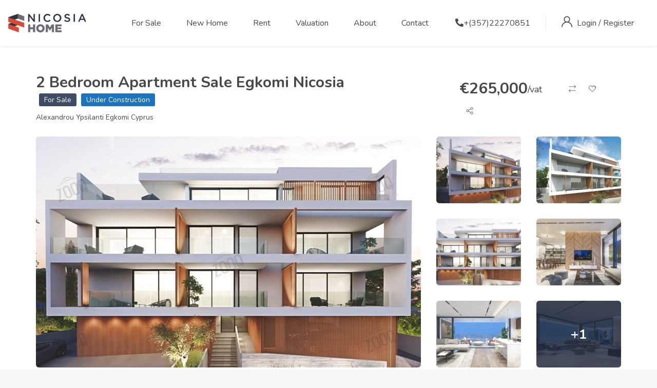

--- FILE ---
content_type: text/html; charset=UTF-8
request_url: https://mynicosiahome.com/property/2-bedroom-apartment-sale-egkomi-nicosia/
body_size: 24742
content:
<!DOCTYPE html>
<html lang="en-US" class="no-js">
<head>
	<meta charset="UTF-8">
	<meta name="viewport" content="width=device-width, initial-scale=1, maximum-scale=1, user-scalable=0"/>
	<link rel="profile" href="//gmpg.org/xfn/11">
	<script>!function(e,c){e[c]=e[c]+(e[c]&&" ")+"quform-js"}(document.documentElement,"className");</script><meta name='robots' content='index, follow, max-image-preview:large, max-snippet:-1, max-video-preview:-1' />
	<style>img:is([sizes="auto" i], [sizes^="auto," i]) { contain-intrinsic-size: 3000px 1500px }</style>
	<meta property="og:title" content="2 Bedroom Apartment Sale Egkomi Nicosia" /><meta property="og:image" content="https://mynicosiahome.com/wp-content/uploads/2020/10/2-Bedroom-Apartment-Sale-Egkomi-Nicosia-1.jpg" />
	<!-- This site is optimized with the Yoast SEO plugin v25.1 - https://yoast.com/wordpress/plugins/seo/ -->
	<title>2 Bedroom Apartment Sale Egkomi Nicosia | My Nicosia Home</title>
	<meta name="description" content="2 Bedroom Apartment Sale Egkomi Nicosia. The building consists of a luxury one and two bedroom which the second room consists of a en-suite." />
	<link rel="canonical" href="https://mynicosiahome.com/property/2-bedroom-apartment-sale-egkomi-nicosia/" />
	<meta property="og:locale" content="en_US" />
	<meta property="og:type" content="article" />
	<meta property="og:title" content="2 Bedroom Apartment Sale Egkomi Nicosia | My Nicosia Home" />
	<meta property="og:description" content="2 Bedroom Apartment Sale Egkomi Nicosia. The building consists of a luxury one and two bedroom which the second room consists of a en-suite." />
	<meta property="og:url" content="https://mynicosiahome.com/property/2-bedroom-apartment-sale-egkomi-nicosia/" />
	<meta property="og:site_name" content="My Nicosia Home" />
	<meta property="article:publisher" content="https://www.facebook.com/MyNicosiaHome/" />
	<meta property="article:modified_time" content="2020-10-13T09:38:46+00:00" />
	<meta property="og:image" content="https://mynicosiahome.com/wp-content/uploads/2020/10/2-Bedroom-Apartment-Sale-Egkomi-Nicosia-1.jpg" />
	<meta property="og:image:width" content="1249" />
	<meta property="og:image:height" content="800" />
	<meta property="og:image:type" content="image/jpeg" />
	<meta name="twitter:card" content="summary_large_image" />
	<meta name="twitter:label1" content="Est. reading time" />
	<meta name="twitter:data1" content="1 minute" />
	<script type="application/ld+json" class="yoast-schema-graph">{"@context":"https://schema.org","@graph":[{"@type":["WebPage","RealEstateListing"],"@id":"https://mynicosiahome.com/property/2-bedroom-apartment-sale-egkomi-nicosia/","url":"https://mynicosiahome.com/property/2-bedroom-apartment-sale-egkomi-nicosia/","name":"2 Bedroom Apartment Sale Egkomi Nicosia | My Nicosia Home","isPartOf":{"@id":"https://mynicosiahome.com/#website"},"primaryImageOfPage":{"@id":"https://mynicosiahome.com/property/2-bedroom-apartment-sale-egkomi-nicosia/#primaryimage"},"image":{"@id":"https://mynicosiahome.com/property/2-bedroom-apartment-sale-egkomi-nicosia/#primaryimage"},"thumbnailUrl":"https://mynicosiahome.com/wp-content/uploads/2020/10/2-Bedroom-Apartment-Sale-Egkomi-Nicosia-1.jpg","datePublished":"2020-10-13T09:34:01+00:00","dateModified":"2020-10-13T09:38:46+00:00","description":"2 Bedroom Apartment Sale Egkomi Nicosia. The building consists of a luxury one and two bedroom which the second room consists of a en-suite.","breadcrumb":{"@id":"https://mynicosiahome.com/property/2-bedroom-apartment-sale-egkomi-nicosia/#breadcrumb"},"inLanguage":"en-US","potentialAction":[{"@type":"ReadAction","target":["https://mynicosiahome.com/property/2-bedroom-apartment-sale-egkomi-nicosia/"]}]},{"@type":"ImageObject","inLanguage":"en-US","@id":"https://mynicosiahome.com/property/2-bedroom-apartment-sale-egkomi-nicosia/#primaryimage","url":"https://mynicosiahome.com/wp-content/uploads/2020/10/2-Bedroom-Apartment-Sale-Egkomi-Nicosia-1.jpg","contentUrl":"https://mynicosiahome.com/wp-content/uploads/2020/10/2-Bedroom-Apartment-Sale-Egkomi-Nicosia-1.jpg","width":1249,"height":800,"caption":"2 bedroom apartment sale egkomi nicosia 1"},{"@type":"BreadcrumbList","@id":"https://mynicosiahome.com/property/2-bedroom-apartment-sale-egkomi-nicosia/#breadcrumb","itemListElement":[{"@type":"ListItem","position":1,"name":"Home","item":"https://mynicosiahome.com/"},{"@type":"ListItem","position":2,"name":"Properties","item":"https://mynicosiahome.com/property/"},{"@type":"ListItem","position":3,"name":"2 Bedroom Apartment Sale Egkomi Nicosia"}]},{"@type":"WebSite","@id":"https://mynicosiahome.com/#website","url":"https://mynicosiahome.com/","name":"My Nicosia Home","description":"Find Properties in Nicosia","publisher":{"@id":"https://mynicosiahome.com/#organization"},"potentialAction":[{"@type":"SearchAction","target":{"@type":"EntryPoint","urlTemplate":"https://mynicosiahome.com/?s={search_term_string}"},"query-input":{"@type":"PropertyValueSpecification","valueRequired":true,"valueName":"search_term_string"}}],"inLanguage":"en-US"},{"@type":"Organization","@id":"https://mynicosiahome.com/#organization","name":"My Nicosia Home","url":"https://mynicosiahome.com/","logo":{"@type":"ImageObject","inLanguage":"en-US","@id":"https://mynicosiahome.com/#/schema/logo/image/","url":"https://mynicosiahome.com/wp-content/uploads/2020/03/My-Nicosia-home-Main.png","contentUrl":"https://mynicosiahome.com/wp-content/uploads/2020/03/My-Nicosia-home-Main.png","width":155,"height":52,"caption":"My Nicosia Home"},"image":{"@id":"https://mynicosiahome.com/#/schema/logo/image/"},"sameAs":["https://www.facebook.com/MyNicosiaHome/"]}]}</script>
	<!-- / Yoast SEO plugin. -->


<link rel='dns-prefetch' href='//www.google.com' />
<link rel='dns-prefetch' href='//fonts.googleapis.com' />
<link rel="alternate" type="application/rss+xml" title="My Nicosia Home &raquo; Feed" href="https://mynicosiahome.com/feed/" />
<link rel="alternate" type="application/rss+xml" title="My Nicosia Home &raquo; Comments Feed" href="https://mynicosiahome.com/comments/feed/" />
<script type="text/javascript">
/* <![CDATA[ */
window._wpemojiSettings = {"baseUrl":"https:\/\/s.w.org\/images\/core\/emoji\/15.1.0\/72x72\/","ext":".png","svgUrl":"https:\/\/s.w.org\/images\/core\/emoji\/15.1.0\/svg\/","svgExt":".svg","source":{"concatemoji":"https:\/\/mynicosiahome.com\/wp-includes\/js\/wp-emoji-release.min.js?ver=d671f07e530dedc09beae313ea071593"}};
/*! This file is auto-generated */
!function(i,n){var o,s,e;function c(e){try{var t={supportTests:e,timestamp:(new Date).valueOf()};sessionStorage.setItem(o,JSON.stringify(t))}catch(e){}}function p(e,t,n){e.clearRect(0,0,e.canvas.width,e.canvas.height),e.fillText(t,0,0);var t=new Uint32Array(e.getImageData(0,0,e.canvas.width,e.canvas.height).data),r=(e.clearRect(0,0,e.canvas.width,e.canvas.height),e.fillText(n,0,0),new Uint32Array(e.getImageData(0,0,e.canvas.width,e.canvas.height).data));return t.every(function(e,t){return e===r[t]})}function u(e,t,n){switch(t){case"flag":return n(e,"\ud83c\udff3\ufe0f\u200d\u26a7\ufe0f","\ud83c\udff3\ufe0f\u200b\u26a7\ufe0f")?!1:!n(e,"\ud83c\uddfa\ud83c\uddf3","\ud83c\uddfa\u200b\ud83c\uddf3")&&!n(e,"\ud83c\udff4\udb40\udc67\udb40\udc62\udb40\udc65\udb40\udc6e\udb40\udc67\udb40\udc7f","\ud83c\udff4\u200b\udb40\udc67\u200b\udb40\udc62\u200b\udb40\udc65\u200b\udb40\udc6e\u200b\udb40\udc67\u200b\udb40\udc7f");case"emoji":return!n(e,"\ud83d\udc26\u200d\ud83d\udd25","\ud83d\udc26\u200b\ud83d\udd25")}return!1}function f(e,t,n){var r="undefined"!=typeof WorkerGlobalScope&&self instanceof WorkerGlobalScope?new OffscreenCanvas(300,150):i.createElement("canvas"),a=r.getContext("2d",{willReadFrequently:!0}),o=(a.textBaseline="top",a.font="600 32px Arial",{});return e.forEach(function(e){o[e]=t(a,e,n)}),o}function t(e){var t=i.createElement("script");t.src=e,t.defer=!0,i.head.appendChild(t)}"undefined"!=typeof Promise&&(o="wpEmojiSettingsSupports",s=["flag","emoji"],n.supports={everything:!0,everythingExceptFlag:!0},e=new Promise(function(e){i.addEventListener("DOMContentLoaded",e,{once:!0})}),new Promise(function(t){var n=function(){try{var e=JSON.parse(sessionStorage.getItem(o));if("object"==typeof e&&"number"==typeof e.timestamp&&(new Date).valueOf()<e.timestamp+604800&&"object"==typeof e.supportTests)return e.supportTests}catch(e){}return null}();if(!n){if("undefined"!=typeof Worker&&"undefined"!=typeof OffscreenCanvas&&"undefined"!=typeof URL&&URL.createObjectURL&&"undefined"!=typeof Blob)try{var e="postMessage("+f.toString()+"("+[JSON.stringify(s),u.toString(),p.toString()].join(",")+"));",r=new Blob([e],{type:"text/javascript"}),a=new Worker(URL.createObjectURL(r),{name:"wpTestEmojiSupports"});return void(a.onmessage=function(e){c(n=e.data),a.terminate(),t(n)})}catch(e){}c(n=f(s,u,p))}t(n)}).then(function(e){for(var t in e)n.supports[t]=e[t],n.supports.everything=n.supports.everything&&n.supports[t],"flag"!==t&&(n.supports.everythingExceptFlag=n.supports.everythingExceptFlag&&n.supports[t]);n.supports.everythingExceptFlag=n.supports.everythingExceptFlag&&!n.supports.flag,n.DOMReady=!1,n.readyCallback=function(){n.DOMReady=!0}}).then(function(){return e}).then(function(){var e;n.supports.everything||(n.readyCallback(),(e=n.source||{}).concatemoji?t(e.concatemoji):e.wpemoji&&e.twemoji&&(t(e.twemoji),t(e.wpemoji)))}))}((window,document),window._wpemojiSettings);
/* ]]> */
</script>
<style id='wp-emoji-styles-inline-css' type='text/css'>

	img.wp-smiley, img.emoji {
		display: inline !important;
		border: none !important;
		box-shadow: none !important;
		height: 1em !important;
		width: 1em !important;
		margin: 0 0.07em !important;
		vertical-align: -0.1em !important;
		background: none !important;
		padding: 0 !important;
	}
</style>
<link rel='stylesheet' id='wp-block-library-css' href='https://mynicosiahome.com/wp-includes/css/dist/block-library/style.min.css?ver=d671f07e530dedc09beae313ea071593' type='text/css' media='all' />
<style id='wp-block-library-theme-inline-css' type='text/css'>
.wp-block-audio :where(figcaption){color:#555;font-size:13px;text-align:center}.is-dark-theme .wp-block-audio :where(figcaption){color:#ffffffa6}.wp-block-audio{margin:0 0 1em}.wp-block-code{border:1px solid #ccc;border-radius:4px;font-family:Menlo,Consolas,monaco,monospace;padding:.8em 1em}.wp-block-embed :where(figcaption){color:#555;font-size:13px;text-align:center}.is-dark-theme .wp-block-embed :where(figcaption){color:#ffffffa6}.wp-block-embed{margin:0 0 1em}.blocks-gallery-caption{color:#555;font-size:13px;text-align:center}.is-dark-theme .blocks-gallery-caption{color:#ffffffa6}:root :where(.wp-block-image figcaption){color:#555;font-size:13px;text-align:center}.is-dark-theme :root :where(.wp-block-image figcaption){color:#ffffffa6}.wp-block-image{margin:0 0 1em}.wp-block-pullquote{border-bottom:4px solid;border-top:4px solid;color:currentColor;margin-bottom:1.75em}.wp-block-pullquote cite,.wp-block-pullquote footer,.wp-block-pullquote__citation{color:currentColor;font-size:.8125em;font-style:normal;text-transform:uppercase}.wp-block-quote{border-left:.25em solid;margin:0 0 1.75em;padding-left:1em}.wp-block-quote cite,.wp-block-quote footer{color:currentColor;font-size:.8125em;font-style:normal;position:relative}.wp-block-quote:where(.has-text-align-right){border-left:none;border-right:.25em solid;padding-left:0;padding-right:1em}.wp-block-quote:where(.has-text-align-center){border:none;padding-left:0}.wp-block-quote.is-large,.wp-block-quote.is-style-large,.wp-block-quote:where(.is-style-plain){border:none}.wp-block-search .wp-block-search__label{font-weight:700}.wp-block-search__button{border:1px solid #ccc;padding:.375em .625em}:where(.wp-block-group.has-background){padding:1.25em 2.375em}.wp-block-separator.has-css-opacity{opacity:.4}.wp-block-separator{border:none;border-bottom:2px solid;margin-left:auto;margin-right:auto}.wp-block-separator.has-alpha-channel-opacity{opacity:1}.wp-block-separator:not(.is-style-wide):not(.is-style-dots){width:100px}.wp-block-separator.has-background:not(.is-style-dots){border-bottom:none;height:1px}.wp-block-separator.has-background:not(.is-style-wide):not(.is-style-dots){height:2px}.wp-block-table{margin:0 0 1em}.wp-block-table td,.wp-block-table th{word-break:normal}.wp-block-table :where(figcaption){color:#555;font-size:13px;text-align:center}.is-dark-theme .wp-block-table :where(figcaption){color:#ffffffa6}.wp-block-video :where(figcaption){color:#555;font-size:13px;text-align:center}.is-dark-theme .wp-block-video :where(figcaption){color:#ffffffa6}.wp-block-video{margin:0 0 1em}:root :where(.wp-block-template-part.has-background){margin-bottom:0;margin-top:0;padding:1.25em 2.375em}
</style>
<style id='classic-theme-styles-inline-css' type='text/css'>
/*! This file is auto-generated */
.wp-block-button__link{color:#fff;background-color:#32373c;border-radius:9999px;box-shadow:none;text-decoration:none;padding:calc(.667em + 2px) calc(1.333em + 2px);font-size:1.125em}.wp-block-file__button{background:#32373c;color:#fff;text-decoration:none}
</style>
<style id='global-styles-inline-css' type='text/css'>
:root{--wp--preset--aspect-ratio--square: 1;--wp--preset--aspect-ratio--4-3: 4/3;--wp--preset--aspect-ratio--3-4: 3/4;--wp--preset--aspect-ratio--3-2: 3/2;--wp--preset--aspect-ratio--2-3: 2/3;--wp--preset--aspect-ratio--16-9: 16/9;--wp--preset--aspect-ratio--9-16: 9/16;--wp--preset--color--black: #000000;--wp--preset--color--cyan-bluish-gray: #abb8c3;--wp--preset--color--white: #ffffff;--wp--preset--color--pale-pink: #f78da7;--wp--preset--color--vivid-red: #cf2e2e;--wp--preset--color--luminous-vivid-orange: #ff6900;--wp--preset--color--luminous-vivid-amber: #fcb900;--wp--preset--color--light-green-cyan: #7bdcb5;--wp--preset--color--vivid-green-cyan: #00d084;--wp--preset--color--pale-cyan-blue: #8ed1fc;--wp--preset--color--vivid-cyan-blue: #0693e3;--wp--preset--color--vivid-purple: #9b51e0;--wp--preset--gradient--vivid-cyan-blue-to-vivid-purple: linear-gradient(135deg,rgba(6,147,227,1) 0%,rgb(155,81,224) 100%);--wp--preset--gradient--light-green-cyan-to-vivid-green-cyan: linear-gradient(135deg,rgb(122,220,180) 0%,rgb(0,208,130) 100%);--wp--preset--gradient--luminous-vivid-amber-to-luminous-vivid-orange: linear-gradient(135deg,rgba(252,185,0,1) 0%,rgba(255,105,0,1) 100%);--wp--preset--gradient--luminous-vivid-orange-to-vivid-red: linear-gradient(135deg,rgba(255,105,0,1) 0%,rgb(207,46,46) 100%);--wp--preset--gradient--very-light-gray-to-cyan-bluish-gray: linear-gradient(135deg,rgb(238,238,238) 0%,rgb(169,184,195) 100%);--wp--preset--gradient--cool-to-warm-spectrum: linear-gradient(135deg,rgb(74,234,220) 0%,rgb(151,120,209) 20%,rgb(207,42,186) 40%,rgb(238,44,130) 60%,rgb(251,105,98) 80%,rgb(254,248,76) 100%);--wp--preset--gradient--blush-light-purple: linear-gradient(135deg,rgb(255,206,236) 0%,rgb(152,150,240) 100%);--wp--preset--gradient--blush-bordeaux: linear-gradient(135deg,rgb(254,205,165) 0%,rgb(254,45,45) 50%,rgb(107,0,62) 100%);--wp--preset--gradient--luminous-dusk: linear-gradient(135deg,rgb(255,203,112) 0%,rgb(199,81,192) 50%,rgb(65,88,208) 100%);--wp--preset--gradient--pale-ocean: linear-gradient(135deg,rgb(255,245,203) 0%,rgb(182,227,212) 50%,rgb(51,167,181) 100%);--wp--preset--gradient--electric-grass: linear-gradient(135deg,rgb(202,248,128) 0%,rgb(113,206,126) 100%);--wp--preset--gradient--midnight: linear-gradient(135deg,rgb(2,3,129) 0%,rgb(40,116,252) 100%);--wp--preset--font-size--small: 13px;--wp--preset--font-size--medium: 20px;--wp--preset--font-size--large: 36px;--wp--preset--font-size--x-large: 42px;--wp--preset--spacing--20: 0.44rem;--wp--preset--spacing--30: 0.67rem;--wp--preset--spacing--40: 1rem;--wp--preset--spacing--50: 1.5rem;--wp--preset--spacing--60: 2.25rem;--wp--preset--spacing--70: 3.38rem;--wp--preset--spacing--80: 5.06rem;--wp--preset--shadow--natural: 6px 6px 9px rgba(0, 0, 0, 0.2);--wp--preset--shadow--deep: 12px 12px 50px rgba(0, 0, 0, 0.4);--wp--preset--shadow--sharp: 6px 6px 0px rgba(0, 0, 0, 0.2);--wp--preset--shadow--outlined: 6px 6px 0px -3px rgba(255, 255, 255, 1), 6px 6px rgba(0, 0, 0, 1);--wp--preset--shadow--crisp: 6px 6px 0px rgba(0, 0, 0, 1);}:where(.is-layout-flex){gap: 0.5em;}:where(.is-layout-grid){gap: 0.5em;}body .is-layout-flex{display: flex;}.is-layout-flex{flex-wrap: wrap;align-items: center;}.is-layout-flex > :is(*, div){margin: 0;}body .is-layout-grid{display: grid;}.is-layout-grid > :is(*, div){margin: 0;}:where(.wp-block-columns.is-layout-flex){gap: 2em;}:where(.wp-block-columns.is-layout-grid){gap: 2em;}:where(.wp-block-post-template.is-layout-flex){gap: 1.25em;}:where(.wp-block-post-template.is-layout-grid){gap: 1.25em;}.has-black-color{color: var(--wp--preset--color--black) !important;}.has-cyan-bluish-gray-color{color: var(--wp--preset--color--cyan-bluish-gray) !important;}.has-white-color{color: var(--wp--preset--color--white) !important;}.has-pale-pink-color{color: var(--wp--preset--color--pale-pink) !important;}.has-vivid-red-color{color: var(--wp--preset--color--vivid-red) !important;}.has-luminous-vivid-orange-color{color: var(--wp--preset--color--luminous-vivid-orange) !important;}.has-luminous-vivid-amber-color{color: var(--wp--preset--color--luminous-vivid-amber) !important;}.has-light-green-cyan-color{color: var(--wp--preset--color--light-green-cyan) !important;}.has-vivid-green-cyan-color{color: var(--wp--preset--color--vivid-green-cyan) !important;}.has-pale-cyan-blue-color{color: var(--wp--preset--color--pale-cyan-blue) !important;}.has-vivid-cyan-blue-color{color: var(--wp--preset--color--vivid-cyan-blue) !important;}.has-vivid-purple-color{color: var(--wp--preset--color--vivid-purple) !important;}.has-black-background-color{background-color: var(--wp--preset--color--black) !important;}.has-cyan-bluish-gray-background-color{background-color: var(--wp--preset--color--cyan-bluish-gray) !important;}.has-white-background-color{background-color: var(--wp--preset--color--white) !important;}.has-pale-pink-background-color{background-color: var(--wp--preset--color--pale-pink) !important;}.has-vivid-red-background-color{background-color: var(--wp--preset--color--vivid-red) !important;}.has-luminous-vivid-orange-background-color{background-color: var(--wp--preset--color--luminous-vivid-orange) !important;}.has-luminous-vivid-amber-background-color{background-color: var(--wp--preset--color--luminous-vivid-amber) !important;}.has-light-green-cyan-background-color{background-color: var(--wp--preset--color--light-green-cyan) !important;}.has-vivid-green-cyan-background-color{background-color: var(--wp--preset--color--vivid-green-cyan) !important;}.has-pale-cyan-blue-background-color{background-color: var(--wp--preset--color--pale-cyan-blue) !important;}.has-vivid-cyan-blue-background-color{background-color: var(--wp--preset--color--vivid-cyan-blue) !important;}.has-vivid-purple-background-color{background-color: var(--wp--preset--color--vivid-purple) !important;}.has-black-border-color{border-color: var(--wp--preset--color--black) !important;}.has-cyan-bluish-gray-border-color{border-color: var(--wp--preset--color--cyan-bluish-gray) !important;}.has-white-border-color{border-color: var(--wp--preset--color--white) !important;}.has-pale-pink-border-color{border-color: var(--wp--preset--color--pale-pink) !important;}.has-vivid-red-border-color{border-color: var(--wp--preset--color--vivid-red) !important;}.has-luminous-vivid-orange-border-color{border-color: var(--wp--preset--color--luminous-vivid-orange) !important;}.has-luminous-vivid-amber-border-color{border-color: var(--wp--preset--color--luminous-vivid-amber) !important;}.has-light-green-cyan-border-color{border-color: var(--wp--preset--color--light-green-cyan) !important;}.has-vivid-green-cyan-border-color{border-color: var(--wp--preset--color--vivid-green-cyan) !important;}.has-pale-cyan-blue-border-color{border-color: var(--wp--preset--color--pale-cyan-blue) !important;}.has-vivid-cyan-blue-border-color{border-color: var(--wp--preset--color--vivid-cyan-blue) !important;}.has-vivid-purple-border-color{border-color: var(--wp--preset--color--vivid-purple) !important;}.has-vivid-cyan-blue-to-vivid-purple-gradient-background{background: var(--wp--preset--gradient--vivid-cyan-blue-to-vivid-purple) !important;}.has-light-green-cyan-to-vivid-green-cyan-gradient-background{background: var(--wp--preset--gradient--light-green-cyan-to-vivid-green-cyan) !important;}.has-luminous-vivid-amber-to-luminous-vivid-orange-gradient-background{background: var(--wp--preset--gradient--luminous-vivid-amber-to-luminous-vivid-orange) !important;}.has-luminous-vivid-orange-to-vivid-red-gradient-background{background: var(--wp--preset--gradient--luminous-vivid-orange-to-vivid-red) !important;}.has-very-light-gray-to-cyan-bluish-gray-gradient-background{background: var(--wp--preset--gradient--very-light-gray-to-cyan-bluish-gray) !important;}.has-cool-to-warm-spectrum-gradient-background{background: var(--wp--preset--gradient--cool-to-warm-spectrum) !important;}.has-blush-light-purple-gradient-background{background: var(--wp--preset--gradient--blush-light-purple) !important;}.has-blush-bordeaux-gradient-background{background: var(--wp--preset--gradient--blush-bordeaux) !important;}.has-luminous-dusk-gradient-background{background: var(--wp--preset--gradient--luminous-dusk) !important;}.has-pale-ocean-gradient-background{background: var(--wp--preset--gradient--pale-ocean) !important;}.has-electric-grass-gradient-background{background: var(--wp--preset--gradient--electric-grass) !important;}.has-midnight-gradient-background{background: var(--wp--preset--gradient--midnight) !important;}.has-small-font-size{font-size: var(--wp--preset--font-size--small) !important;}.has-medium-font-size{font-size: var(--wp--preset--font-size--medium) !important;}.has-large-font-size{font-size: var(--wp--preset--font-size--large) !important;}.has-x-large-font-size{font-size: var(--wp--preset--font-size--x-large) !important;}
:where(.wp-block-post-template.is-layout-flex){gap: 1.25em;}:where(.wp-block-post-template.is-layout-grid){gap: 1.25em;}
:where(.wp-block-columns.is-layout-flex){gap: 2em;}:where(.wp-block-columns.is-layout-grid){gap: 2em;}
:root :where(.wp-block-pullquote){font-size: 1.5em;line-height: 1.6;}
</style>
<link rel='stylesheet' id='wpautoterms_css-css' href='https://mynicosiahome.com/wp-content/plugins/auto-terms-of-service-and-privacy-policy/css/wpautoterms.css?ver=d671f07e530dedc09beae313ea071593' type='text/css' media='all' />
<link rel='stylesheet' id='quform-css' href='https://mynicosiahome.com/wp-content/plugins/quform/cache/quform.css?ver=1747382474' type='text/css' media='all' />
<link rel='stylesheet' id='magnific-css' href='https://mynicosiahome.com/wp-content/plugins/wp-realestate/assets/js/magnific/magnific-popup.css?ver=1.1.0' type='text/css' media='all' />
<link rel='stylesheet' id='leaflet-css' href='https://mynicosiahome.com/wp-content/plugins/wp-realestate/assets/js/leaflet/leaflet.css?ver=1.5.1' type='text/css' media='all' />
<link rel='stylesheet' id='homeo-child-style-css' href='https://mynicosiahome.com/wp-content/themes/homeo-child/style.css?ver=d671f07e530dedc09beae313ea071593' type='text/css' media='all' />
<link rel='stylesheet' id='homeo-theme-fonts-css' href='https://fonts.googleapis.com/css?family=Nunito:300,400,600,700,800,900&#038;subset=latin%2Clatin-ext' type='text/css' media='all' />
<link rel='stylesheet' id='all-awesome-css' href='https://mynicosiahome.com/wp-content/themes/homeo/css/all-awesome.css?ver=5.11.2' type='text/css' media='all' />
<link rel='stylesheet' id='flaticon-css' href='https://mynicosiahome.com/wp-content/themes/homeo/css/flaticon.css?ver=1.0.0' type='text/css' media='all' />
<link rel='stylesheet' id='themify-icons-css' href='https://mynicosiahome.com/wp-content/themes/homeo/css/themify-icons.css?ver=1.0.0' type='text/css' media='all' />
<link rel='stylesheet' id='animate-css' href='https://mynicosiahome.com/wp-content/themes/homeo/css/animate.css?ver=3.6.0' type='text/css' media='all' />
<link rel='stylesheet' id='bootstrap-css' href='https://mynicosiahome.com/wp-content/themes/homeo/css/bootstrap.css?ver=3.2.0' type='text/css' media='all' />
<link rel='stylesheet' id='slick-css' href='https://mynicosiahome.com/wp-content/themes/homeo/css/slick.css?ver=1.8.0' type='text/css' media='all' />
<link rel='stylesheet' id='magnific-popup-css' href='https://mynicosiahome.com/wp-content/themes/homeo/css/magnific-popup.css?ver=1.1.0' type='text/css' media='all' />
<link rel='stylesheet' id='perfect-scrollbar-css' href='https://mynicosiahome.com/wp-content/themes/homeo/css/perfect-scrollbar.css?ver=0.6.12' type='text/css' media='all' />
<link rel='stylesheet' id='jquery-mmenu-css' href='https://mynicosiahome.com/wp-content/themes/homeo/css/jquery.mmenu.css?ver=0.6.12' type='text/css' media='all' />
<link rel='stylesheet' id='homeo-template-css' href='https://mynicosiahome.com/wp-content/themes/homeo/css/template.css?ver=1.0' type='text/css' media='all' />
<link rel='stylesheet' id='homeo-style-css' href='https://mynicosiahome.com/wp-content/themes/homeo/style.css?ver=1.0' type='text/css' media='all' />
<script type="text/javascript" src="https://mynicosiahome.com/wp-includes/js/jquery/jquery.min.js?ver=3.7.1" id="jquery-core-js"></script>
<script type="text/javascript" src="https://mynicosiahome.com/wp-includes/js/jquery/jquery-migrate.min.js?ver=3.4.1" id="jquery-migrate-js"></script>
<script type="text/javascript" src="https://mynicosiahome.com/wp-includes/js/dist/dom-ready.min.js?ver=f77871ff7694fffea381" id="wp-dom-ready-js"></script>
<script type="text/javascript" src="https://mynicosiahome.com/wp-content/plugins/auto-terms-of-service-and-privacy-policy/js/base.js?ver=2.5.1" id="wpautoterms_base-js"></script>
<script type="text/javascript" src="https://mynicosiahome.com/wp-content/plugins/wp-realestate/assets/js/chart.min.js?ver=1.0" id="chart-js"></script>
<link rel="https://api.w.org/" href="https://mynicosiahome.com/wp-json/" /><link rel="alternate" title="JSON" type="application/json" href="https://mynicosiahome.com/wp-json/wp/v2/property/4671" /><link rel="EditURI" type="application/rsd+xml" title="RSD" href="https://mynicosiahome.com/xmlrpc.php?rsd" />

<link rel='shortlink' href='https://mynicosiahome.com/?p=4671' />
<link rel="alternate" title="oEmbed (JSON)" type="application/json+oembed" href="https://mynicosiahome.com/wp-json/oembed/1.0/embed?url=https%3A%2F%2Fmynicosiahome.com%2Fproperty%2F2-bedroom-apartment-sale-egkomi-nicosia%2F" />
<link rel="alternate" title="oEmbed (XML)" type="text/xml+oembed" href="https://mynicosiahome.com/wp-json/oembed/1.0/embed?url=https%3A%2F%2Fmynicosiahome.com%2Fproperty%2F2-bedroom-apartment-sale-egkomi-nicosia%2F&#038;format=xml" />

		<!-- GA Google Analytics @ https://m0n.co/ga -->
		<script>
			(function(i,s,o,g,r,a,m){i['GoogleAnalyticsObject']=r;i[r]=i[r]||function(){
			(i[r].q=i[r].q||[]).push(arguments)},i[r].l=1*new Date();a=s.createElement(o),
			m=s.getElementsByTagName(o)[0];a.async=1;a.src=g;m.parentNode.insertBefore(a,m)
			})(window,document,'script','https://www.google-analytics.com/analytics.js','ga');
			ga('create', 'UA-77516802-2', 'auto');
			ga('require', 'linkid');
			ga('set', 'forceSSL', true);
			ga('send', 'pageview');
		</script>

	<meta name="generator" content="Elementor 3.28.4; features: additional_custom_breakpoints, e_local_google_fonts; settings: css_print_method-external, google_font-enabled, font_display-auto">
<style type="text/css">.recentcomments a{display:inline !important;padding:0 !important;margin:0 !important;}</style>			<style>
				.e-con.e-parent:nth-of-type(n+4):not(.e-lazyloaded):not(.e-no-lazyload),
				.e-con.e-parent:nth-of-type(n+4):not(.e-lazyloaded):not(.e-no-lazyload) * {
					background-image: none !important;
				}
				@media screen and (max-height: 1024px) {
					.e-con.e-parent:nth-of-type(n+3):not(.e-lazyloaded):not(.e-no-lazyload),
					.e-con.e-parent:nth-of-type(n+3):not(.e-lazyloaded):not(.e-no-lazyload) * {
						background-image: none !important;
					}
				}
				@media screen and (max-height: 640px) {
					.e-con.e-parent:nth-of-type(n+2):not(.e-lazyloaded):not(.e-no-lazyload),
					.e-con.e-parent:nth-of-type(n+2):not(.e-lazyloaded):not(.e-no-lazyload) * {
						background-image: none !important;
					}
				}
			</style>
			<link rel="icon" href="https://mynicosiahome.com/wp-content/uploads/2020/06/cropped-My-Nicosia-Home-Icon-32x32.png" sizes="32x32" />
<link rel="icon" href="https://mynicosiahome.com/wp-content/uploads/2020/06/cropped-My-Nicosia-Home-Icon-192x192.png" sizes="192x192" />
<link rel="apple-touch-icon" href="https://mynicosiahome.com/wp-content/uploads/2020/06/cropped-My-Nicosia-Home-Icon-180x180.png" />
<meta name="msapplication-TileImage" content="https://mynicosiahome.com/wp-content/uploads/2020/06/cropped-My-Nicosia-Home-Icon-270x270.png" />
		<style type="text/css" id="wp-custom-css">
			.avatar-wrapper .avatar-img {
    display: none;
}
		</style>
		    <script type="text/javascript">
      var ajaxurl = "https://mynicosiahome.com/wp-admin/admin-ajax.php";
       var siteurl = "https://mynicosiahome.com";
    </script>
</head>
<body class="wp-singular property-template-default single single-property postid-4671 wp-embed-responsive wp-theme-homeo wp-child-theme-homeo-child apus-body-loading body-footer-mobile elementor-default elementor-kit-3201">
	<div class="apus-page-loading">
        <div class="apus-loader-inner" style=""></div>
    </div>
<div id="wrapper-container" class="wrapper-container">

	    
	<nav id="navbar-offcanvas" class="navbar hidden-lg" role="navigation">
    <ul>
        <li id="menu-item-3212" class="menu-item-3212"><a href="https://mynicosiahome.com/for-sale/">For Sale</a></li>
<li id="menu-item-3447" class="menu-item-3447"><a href="https://mynicosiahome.com/new-home/">New Home</a></li>
<li id="menu-item-3742" class="menu-item-3742"><a href="https://mynicosiahome.com/rent/">Rent</a></li>
<li id="menu-item-3219" class="menu-item-3219"><a href="https://mynicosiahome.com/valuation/">Valuation</a></li>
<li id="menu-item-3211" class="menu-item-3211"><a href="https://mynicosiahome.com/about/">About</a></li>
<li id="menu-item-3214" class="menu-item-3214"><a href="https://mynicosiahome.com/contact/">Contact</a></li>
<li id="menu-item-7032" class="menu-item-7032"><a href="tel:+(357)22270851"><i class="fa fa-phone fa-flip-horizontal"></i>+(357)22270851</a></li>
        
        
    </ul>

    </nav>	<div id="apus-header-mobile" class="header-mobile hidden-lg clearfix">    
    <div class="container">
        <div class="row">
            <div class="flex-middle">
                <div class="col-xs-3">
                    <a href="#navbar-offcanvas" class="btn btn-showmenu btn-theme">
                        <i class="fas fa-bars"></i>
                    </a>
                </div>
                <div class="col-xs-6 text-center">
                                                                <div class="logo">
                            <a href="https://mynicosiahome.com/">
                                <img src="https://mynicosiahome.com/wp-content/uploads/2020/03/My-Nicosia-home-Main.png" alt="My Nicosia Home">
                            </a>
                        </div>
                                    </div>
                <div class="col-xs-3">
                                                            <div class="top-wrapper-menu pull-right">
                                        <a class="drop-dow btn-menu-account" href="https://mynicosiahome.com/login-register/">
                                            <i class="fa fa-user"></i>
                                        </a>
                                    </div>
                                            </div>
            </div>
        </div>
    </div>
</div>
	<div id="apus-header" class="apus-header no_keep_header visible-lg header-2-1753">		<div data-elementor-type="wp-post" data-elementor-id="1753" class="elementor elementor-1753">
						<section class="elementor-section elementor-top-section elementor-element elementor-element-b0d1715 elementor-section-stretched elementor-section-content-middle elementor-section-boxed elementor-section-height-default elementor-section-height-default" data-id="b0d1715" data-element_type="section" data-settings="{&quot;stretch_section&quot;:&quot;section-stretched&quot;,&quot;background_background&quot;:&quot;classic&quot;}">
						<div class="elementor-container elementor-column-gap-extended">
					<div class="elementor-column elementor-col-50 elementor-top-column elementor-element elementor-element-c0ddf24" data-id="c0ddf24" data-element_type="column">
			<div class="elementor-widget-wrap elementor-element-populated">
						<div class="elementor-element elementor-element-42f998e elementor-widget elementor-widget-apus_element_logo" data-id="42f998e" data-element_type="widget" data-widget_type="apus_element_logo.default">
				<div class="elementor-widget-container">
					        <div class="logo ">
                        <a href="https://mynicosiahome.com/" >
                <span class="logo-main">
                    <img width="155" height="52" src="https://mynicosiahome.com/wp-content/uploads/2020/03/My-Nicosia-home-Main.png" class="attachment-full size-full wp-image-3365" alt="My Nicosia home Main" decoding="async" />                </span>
            </a>
        </div>
        				</div>
				</div>
					</div>
		</div>
				<div class="elementor-column elementor-col-50 elementor-top-column elementor-element elementor-element-bafb47f" data-id="bafb47f" data-element_type="column">
			<div class="elementor-widget-wrap elementor-element-populated">
						<div class="elementor-element elementor-element-df9c6b1 elementor-widget__width-auto elementor-widget elementor-widget-apus_element_primary_menu" data-id="df9c6b1" data-element_type="widget" data-widget_type="apus_element_primary_menu.default">
				<div class="elementor-widget-container">
					            <div class="main-menu  ">
                <nav data-duration="400" class="apus-megamenu slide animate navbar" role="navigation">
                <div class="collapse navbar-collapse no-padding"><ul id="primary-menu" class="nav navbar-nav megamenu effect1"><li class="menu-item-3212 aligned-left"><a href="https://mynicosiahome.com/for-sale/">For Sale</a></li>
<li class="menu-item-3447 aligned-left"><a href="https://mynicosiahome.com/new-home/">New Home</a></li>
<li class="menu-item-3742 aligned-left"><a href="https://mynicosiahome.com/rent/">Rent</a></li>
<li class="menu-item-3219 aligned-left"><a href="https://mynicosiahome.com/valuation/">Valuation</a></li>
<li class="menu-item-3211 aligned-left"><a href="https://mynicosiahome.com/about/">About</a></li>
<li class="menu-item-3214 aligned-left"><a href="https://mynicosiahome.com/contact/">Contact</a></li>
<li class="menu-item-7032 aligned-left"><a href="tel:+(357)22270851"><i class="fa fa-phone fa-flip-horizontal"></i>+(357)22270851</a></li>
</ul></div>                </nav>
            </div>
            				</div>
				</div>
				<div class="elementor-element elementor-element-e1a7e2b elementor-widget__width-auto elementor-widget elementor-widget-apus_element_user_info" data-id="e1a7e2b" data-element_type="widget" data-widget_type="apus_element_user_info.default">
				<div class="elementor-widget-container">
					            <div class="top-wrapper-menu not-login ">
                <span class="login-icon"><i class="flaticon-user"></i></span>
                                    <a class="btn-login apus-user-login" href="#apus_login_forgot_form" title="Login">
                        Login                    </a>

                    <span class="space text-link"> / </span>

                    <a class="btn-login register apus-user-register" href="#apus_register_form" title="Register">
                        Register                    </a>

                    <div id="apus_login_forgot_form" class="apus_login_register_form mfp-hide" data-effect="fadeIn">
                        <div class="form-login-register-inner">
                            <div class="row">
                                                                    <div class="col-sm-6 hidden-xs banner-image">
                                                                            </div>
                                                                <div class="col-sm-6 col-xs-12">
                                    <div class="inner-right">
                                                                                    <h3 class="title">Login</h3>
                                                                                <div class="login-form-wrapper">
	
		
	<div id="login-form-wrapper" class="form-container box-white-dashboard form-login-register-inner">
		<form class="login-form" action="https://mynicosiahome.com/" method="post">
						<div class="form-group">
				<i class="flaticon-user"></i>
				<label for="username_or_email" class="hidden">Username Or Email</label>
                <sup class="required-field">*</sup>
				<input autocomplete="off" type="text" name="username" class="form-control" id="username_or_email" placeholder="Enter username or email">
			</div>
			<div class="form-group">
				<i class="flaticon-password"></i>
				<label for="login_password" class="hidden">Password</label>
                <sup class="required-field">*</sup>
				<input name="password" type="password" class="password required form-control" id="login_password" placeholder="Enter Password">
			</div>
			<div class="row space-15">
				<div class="col-sm-6">
					<label for="user-remember-field">
						<input type="checkbox" name="remember" id="user-remember-field" value="true"> Keep me signed in					</label>
				</div>
				<div class="col-sm-6 text-right">
					<a href="#forgot-password-form-wrapper" class="back-link" title="Forgot Password">Lost Your Password?</a>
				</div>
			</div>
			<div class="form-group no-margin">
				<input type="submit" class="btn btn-theme btn-block" name="submit" value="Login"/>
				<div class="register-info">
					Don&#039;t you have an account?					<a class="apus-user-register" href="#apus_register_form">
	                    Register	                </a>
                </div>
			</div>
			<input type="hidden" id="security_login" name="security_login" value="543e88cade" /><input type="hidden" name="_wp_http_referer" value="/property/2-bedroom-apartment-sale-egkomi-nicosia/" />		</form>
	</div>
	<!-- reset form -->
	<div id="forgot-password-form-wrapper" class="form-container">
		<form name="forgotpasswordform" class="forgotpassword-form" action="https://mynicosiahome.com/wp-login.php?action=lostpassword" method="post">
			<h3>Reset Password</h3>
			<div class="lostpassword-fields">
				<div class="form-group">
					<label for="lostpassword_username">Username or E-mail</label>
            		<sup class="required-field">*</sup>
					<input type="text" name="user_login" class="user_login form-control" id="lostpassword_username" placeholder="Enter Password">
				</div>
				<input type="hidden" id="security_lostpassword" name="security_lostpassword" value="c57dca7df8" /><input type="hidden" name="_wp_http_referer" value="/property/2-bedroom-apartment-sale-egkomi-nicosia/" />
				
				<div class="form-group">
					<input type="submit" class="btn btn-theme btn-block" name="wp-submit" value="Get New Password" tabindex="100" />
					<input type="button" class="btn btn-danger btn-block btn-cancel" value="Cancel" tabindex="101" />
				</div>
			</div>
			<div class="lostpassword-link"><a href="#login-form-wrapper" class="back-link">Back To Login</a></div>
		</form>
	</div>
</div>                                    </div>
                                </div>
                            </div>
                        </div>
                    </div>

                    <div id="apus_register_form" class="apus_login_register_form mfp-hide" data-effect="fadeIn">
                        <div class="form-login-register-inner">
                            <div class="row">
                                                                    <div class="col-sm-6 hidden-xs banner-image">
                                        <div class="image-wrapper"><img fetchpriority="high" width="354" height="600" src="https://mynicosiahome.com/wp-content/uploads/2020/02/bg-register.jpg" class="attachment-full size-full" alt="" srcset="https://mynicosiahome.com/wp-content/uploads/2020/02/bg-register.jpg 354w, https://mynicosiahome.com/wp-content/uploads/2020/02/bg-register-177x300.jpg 177w" sizes="(max-width: 354px) 100vw, 354px" /></div>                                    </div>
                                                                <div class="col-sm-6 col-xs-12">
                                    <div class="inner-right">
                                                                                    <h3 class="title">Register</h3>
                                                                                <div class="register-form-wrapper">
  	<div class="container-form">
      	<form name="registerForm" method="post" class="register-form box-white-dashboard form-login-register-inner">
      		
			<div class="form-group">
				<i class="flaticon-user"></i>
				<input type="text" class="form-control" name="username" id="register-username" placeholder="User Name">
			</div>
			<div class="form-group">
				<i class="flaticon-envelope"></i>
				<input type="text" class="form-control" name="email" id="register-email" placeholder="Email">
			</div>
			<div class="form-group">
				<i class="flaticon-password"></i>
				<input type="password" class="form-control" name="password" id="password" placeholder="Password">
			</div>

			<div class="form-group">
				<i class="flaticon-password"></i>
				<input type="password" class="form-control" name="confirmpassword" id="confirmpassword" placeholder="Re-enter Password">
			</div>

			<div class="form-group">
				<i class="flaticon-user-1"></i>
				<select class="form-control" name="role">
					<option value="">Select Role</option>
					<option value="subscriber">User</option>

					
									</select>
			</div>

			<input type="hidden" id="security_register" name="security_register" value="020a763231" /><input type="hidden" name="_wp_http_referer" value="/property/2-bedroom-apartment-sale-egkomi-nicosia/" />
				            <div id="recaptcha-contact-form" class="ga-recaptcha" data-sitekey="6Lc8DAEVAAAAADtVi7abkcMvx7hFH2A0hMN86xVj"></div>
	      	
	      			      	<div class="form-group">
					<label for="register-terms-and-conditions">
						<input type="checkbox" name="terms_and_conditions" value="on" id="register-terms-and-conditions" required>
						I have read and accept the <a href="https://mynicosiahome.com/terms-and-condition/">Terms and Privacy Policy</a>					</label>
				</div>
			
			<div class="form-group no-margin">
				<button type="submit" class="btn btn-theme btn-block" name="submitRegister">
					Sign Up				</button>

				<div class="login-info">
					Already have an account?					<a class="apus-user-login" href="#apus_login_forgot_form">
	                    Login	                </a>
                </div>
			</div>

			      	</form>
    </div>
</div>                                    </div>
                                </div>
                            </div>
                        </div>
                    </div>
                    
                            </div>
        				</div>
				</div>
					</div>
		</div>
					</div>
		</section>
				</div>
		</div>	<div id="apus-main-content">
<section id="primary" class="content-area inner">
	<div id="main" class="site-main content" role="main">
		
							<div class="single-property-wrapper single-listing-wrapper" data-latitude="" data-longitude="">
					

<article id="post-4671" class="property-single-layout property-single-v4 post-4671 property type-property status-publish has-post-thumbnail hentry property_type-apartment property_type-new-homes property_location-egkomi property_status-for-sale property_label-under-construction property_amenity-elevator property_amenity-en-suite-room property_amenity-guest-toilet property_amenity-pressurised-water-system property_amenity-security-door property_amenity-storage-room property_amenity-under-floor-heating">
	<div class="top-single-v4">
		<div class="container">
			<div class="property-detail-header top-header-detail-property v4">
    <div class="property-information flex-middle-sm">
        <div class="left-infor">
            <div class="title-wrapper">
                <h1 class="property-title">2 Bedroom Apartment Sale Egkomi Nicosia</h1>                                                    <div class="top-label">
                        <a class="status-property-label" href="https://mynicosiahome.com/property-status/for-sale/" style="">For Sale</a>                                                                        <a class="label-property-label" href="https://mynicosiahome.com/property-label/under-construction/" style="background: #1e73be;color: #ffffff;">Under construction</a>                    </div>
                                </div>
            <div class="property-location"><a href="//maps.google.com/maps?q=Alexandrou+Ypsilanti+Egkomi+Cyprus&#038;zoom=14&#038;size=512x512&#038;maptype=roadmap&#038;sensor=false" target="_blank">Alexandrou Ypsilanti Egkomi Cyprus</a></div>        </div>
        <div class="property-action-detail v4 ali-right">
            <div class="property-price"><span class="suffix">€</span><span class="price-text">265,000</span><span class="suffix-text additional-text">/vat</span></div>            <a href="javascript:void(0)" class="btn-add-property-compare" data-property_id="4671" data-nonce="4f855f3479"
                            data-toggle="tooltip"
                title="Add Compare"
            >
							<i class="flaticon-transfer-1"></i>
								</a><a href="javascript:void(0)" class="btn-add-property-favorite" data-property_id="4671" data-nonce="a230fd457f"
			                data-toggle="tooltip"
                title="Add Favorite"
            >
							<i class="flaticon-heart"></i>
								</a>            <div class="social-property">
	<a href="javascript:void(0);" class="btn-add-social">
		<i class="flaticon-share"></i>
		<span>Share</span>
	</a>
	<div class="bo-social-icons">
		 			<a href="javascript:void(0);" data-original-title="facebook" class="bo-social-facebook addthis_button_facebook" data-url="https://mynicosiahome.com/property/2-bedroom-apartment-sale-egkomi-nicosia/" data-title="2 Bedroom Apartment Sale Egkomi Nicosia"><i class="fab fa-facebook-f"></i></a>
				 			<a href="javascript:void(0);" data-original-title="twitter" class="bo-social-twitter addthis_button_twitter"><i class="fab fa-twitter"></i></a>
				 			<a href="javascript:void(0);" data-original-title="linkedin" class="bo-social-linkedin addthis_button_linkedin"><i class="fab fa-linkedin-in"></i></a>
				
		 			<a href="javascript:void(0);" data-original-title="pinterest" class="bo-social-pinterest addthis_button_pinterest"><i class="fab fa-pinterest-p"></i></a>
		
					<a href="javascript:void(0);" data-original-title="share_more" class="bo-social-pinterest addthis_button_compact"><i class="fas fa-ellipsis-h"></i></a>
			</div>
</div>        </div>
    </div>
</div>
			<div class="property-detail-gallery">
    <div class="row list-gallery-property-v4">
                    <div class="col-sm-8 col-xs-12">
                <a href="https://mynicosiahome.com/wp-content/uploads/2020/10/2-Bedroom-Apartment-Sale-Egkomi-Nicosia-1.jpg" data-elementor-lightbox-slideshow="homeo-gallery" class="p-popup-image">
                    <div class="image-wrapper"><img loading="lazy" width="750" height="450" src="https://mynicosiahome.com/wp-content/uploads/2020/10/2-Bedroom-Apartment-Sale-Egkomi-Nicosia-1-750x450.jpg" class="attachment-homeo-gallery-v4-large size-homeo-gallery-v4-large" alt="2 bedroom apartment sale egkomi nicosia 1" /></div>                </a>
            </div>
        
                        <div class="col-sm-2 col-xs-4 ">
                    <a href="https://mynicosiahome.com/wp-content/uploads/2020/10/2-Bedroom-Apartment-Sale-Egkomi-Nicosia-3.jpg" data-elementor-lightbox-slideshow="homeo-gallery" class="p-popup-image ">
                        <div class="image-wrapper"><img loading="lazy" width="165" height="130" src="https://mynicosiahome.com/wp-content/uploads/2020/10/2-Bedroom-Apartment-Sale-Egkomi-Nicosia-3-165x130.jpg" class="attachment-homeo-gallery-v4-small size-homeo-gallery-v4-small" alt="2 bedroom apartment sale egkomi nicosia 3" /></div>                    </a>
                </div>
                            <div class="col-sm-2 col-xs-4 ">
                    <a href="https://mynicosiahome.com/wp-content/uploads/2020/10/2-Bedroom-Apartment-Sale-Egkomi-Nicosia-2.jpg" data-elementor-lightbox-slideshow="homeo-gallery" class="p-popup-image ">
                        <div class="image-wrapper"><img loading="lazy" width="165" height="130" src="https://mynicosiahome.com/wp-content/uploads/2020/10/2-Bedroom-Apartment-Sale-Egkomi-Nicosia-2-165x130.jpg" class="attachment-homeo-gallery-v4-small size-homeo-gallery-v4-small" alt="2 bedroom apartment sale egkomi nicosia 2" /></div>                    </a>
                </div>
                            <div class="col-sm-2 col-xs-4 ">
                    <a href="https://mynicosiahome.com/wp-content/uploads/2020/10/2-Bedroom-Apartment-Sale-Egkomi-Nicosia-1.jpg" data-elementor-lightbox-slideshow="homeo-gallery" class="p-popup-image ">
                        <div class="image-wrapper"><img loading="lazy" width="165" height="130" src="https://mynicosiahome.com/wp-content/uploads/2020/10/2-Bedroom-Apartment-Sale-Egkomi-Nicosia-1-165x130.jpg" class="attachment-homeo-gallery-v4-small size-homeo-gallery-v4-small" alt="2 bedroom apartment sale egkomi nicosia 1" /></div>                    </a>
                </div>
                            <div class="col-sm-2 col-xs-4 ">
                    <a href="https://mynicosiahome.com/wp-content/uploads/2020/10/2-Bedroom-Apartment-Sale-Egkomi-Nicosia-6.jpg" data-elementor-lightbox-slideshow="homeo-gallery" class="p-popup-image ">
                        <div class="image-wrapper"><img loading="lazy" width="165" height="130" src="https://mynicosiahome.com/wp-content/uploads/2020/10/2-Bedroom-Apartment-Sale-Egkomi-Nicosia-6-165x130.jpg" class="attachment-homeo-gallery-v4-small size-homeo-gallery-v4-small" alt="2 bedroom apartment sale egkomi nicosia 6" /></div>                    </a>
                </div>
                            <div class="col-sm-2 col-xs-4 ">
                    <a href="https://mynicosiahome.com/wp-content/uploads/2020/10/2-Bedroom-Apartment-Sale-Egkomi-Nicosia-7.jpg" data-elementor-lightbox-slideshow="homeo-gallery" class="p-popup-image ">
                        <div class="image-wrapper"><img loading="lazy" width="165" height="130" src="https://mynicosiahome.com/wp-content/uploads/2020/10/2-Bedroom-Apartment-Sale-Egkomi-Nicosia-7-165x130.jpg" class="attachment-homeo-gallery-v4-small size-homeo-gallery-v4-small" alt="2 bedroom apartment sale egkomi nicosia 7" /></div>                    </a>
                </div>
                            <div class="col-sm-2 col-xs-4 ">
                    <a href="https://mynicosiahome.com/wp-content/uploads/2020/10/2-Bedroom-Apartment-Sale-Egkomi-Nicosia-5.jpg" data-elementor-lightbox-slideshow="homeo-gallery" class="p-popup-image view-more-image">
                        <div class="image-wrapper"><img loading="lazy" width="165" height="130" src="https://mynicosiahome.com/wp-content/uploads/2020/10/2-Bedroom-Apartment-Sale-Egkomi-Nicosia-5-165x130.jpg" class="attachment-homeo-gallery-v4-small size-homeo-gallery-v4-small" alt="2 bedroom apartment sale egkomi nicosia 5" /></div><div class="view-more-gallery">+1</div>                    </a>
                </div>
                            <div class="col-sm-2 col-xs-4 hidden">
                    <a href="https://mynicosiahome.com/wp-content/uploads/2020/10/2-Bedroom-Apartment-Sale-Egkomi-Nicosia-4.jpg" data-elementor-lightbox-slideshow="homeo-gallery" class="p-popup-image ">
                                            </a>
                </div>
                </div>
    
</div>
		</div>
	</div>
	<div class="container">	
		<!-- Main content -->
					<div class="cstm_contact_section">
				<button class="cstm_contact_btn">Arrange a viewing</button>
			</div>
			
		<div class="content-property-detail content-property-detail-v4">

							<a href="javascript:void(0)" class="mobile-sidebar-btn space-10 hidden-lg hidden-md btn-right"><i class="ti-menu-alt"></i> </a>
				<div class="mobile-sidebar-panel-overlay"></div>
			
			<div class="row">
				<div class="col-xs-12 property-detail-main col-md-8">

										
					<div id="property-single-details">
						<div class="description inner">
			<div class="detail-metas-top">
	        <div class="property-type">
							<div class="property-type with-no-title">
						            	<a class="type-property" href="https://mynicosiahome.com/property-type/apartment/" style="">Apartment</a>,		        			            	<a class="type-property" href="https://mynicosiahome.com/property-type/new-homes/" style="">New Homes</a>		        		    	</div>
	    </div><hr /><div class="property-meta with-icon-title">

			<div class="property-meta">

									<span class="title-meta">
						Beds:					</span>
				
								2							</div>

		</div><div class="property-meta with-icon-title">

			<div class="property-meta">

									<span class="title-meta">
						Baths:					</span>
				
								2							</div>

		</div><div class="property-meta with-icon-title">

			<div class="property-meta">

									<span class="title-meta">
						Cover Area:					</span>
				
								80				sq.m.			</div>

		</div>	    </div>
        <h3 class="title">Overview</h3>
    <div class="description-inner">
        <p>2 Bedroom Apartment Sale Egkomi Nicosia. The building consists of a luxury one and two bedroom which the second room consists of a en-suite.</p>
<p>It is located in a very advantaged area that is near to a lot of amenities and the University.</p>
<p>High-end specifications for the finishes are associated with the contemporary feel of the development and the high demands of everyday living. The building creates great opportunities for both investment and for private- home purposes.</p>
<p>Contains:</p>
<ul>
<li>Under floor heating system</li>
<li>Air-condition Hot &amp; cooling</li>
<li>en-suite room</li>
<li>Cover area is 80 sq.m. / 20 sq.m. Veranda</li>
<li>On the 1<sup>st</sup> floor</li>
<li>DELIVERY TIME December 2020</li>
</ul>
<p>&nbsp;</p>
            </div>
</div>    <div class="property-detail-energy">
        <h3 class="title">Energy</h3>
        <div class="energy-inner flex-middle">
                            <div class="energy-group energy-aplus">
                    A+                                    </div>
                            <div class="energy-group energy-a">
                    A                                            <div class="indicator-energy">
                             Your energy class is A                        </div>
                                    </div>
                            <div class="energy-group energy-b">
                    B                                    </div>
                            <div class="energy-group energy-c">
                    C                                    </div>
                            <div class="energy-group energy-d">
                    D                                    </div>
                            <div class="energy-group energy-e">
                    E                                    </div>
                            <div class="energy-group energy-f">
                    F                                    </div>
                            <div class="energy-group energy-g">
                    G                                    </div>
                            <div class="energy-group energy-h">
                    H                                    </div>
                    </div>

            </div>

						<div class="property-detail-detail">
    <h3 class="title">Details</h3>
    <ul class="list">
                    <li>
                <div class="text">Property ID:</div>
                <div class="value">MS034</div>
            </li>
                                    <li>
                <div class="text">Home Area:</div>
                <div class="value">80 sq.m.</div>
            </li>
                                    <li>
                <div class="text">Rooms:</div>
                <div class="value">5</div>
            </li>
                            <li>
                <div class="text">Beds:</div>
                <div class="value">2</div>
            </li>
                            <li>
                <div class="text">Baths:</div>
                <div class="value">2</div>
            </li>
                            <li>
                <div class="text">Garages:</div>
                <div class="value">1</div>
            </li>
                            <li>
                <div class="text">Price:</div>
                <div class="value"><span class="suffix">€</span><span class="price-text">265,000</span><span class="suffix-text additional-text">/vat</span></div>
            </li>
        
        
                    <li>
                <div class="text">Property Status:</div>
                <div class="value"><a class="status-property-label" href="https://mynicosiahome.com/property-status/for-sale/" style="">For Sale</a></div>
            </li>
        
            </ul>
</div>
											</div>

					
    <div class="property-section property-amenities">
        <h3 class="title">Amenities</h3>
        <ul class="columns-gap list-check">
                            <li class="yes">Elevator</li>
                
                            <li class="yes">En-suite room</li>
                
                            <li class="yes">Guest Toilet</li>
                
                            <li class="yes">Pressurised Water System</li>
                
                            <li class="yes">Security Door</li>
                
                            <li class="yes">Storage room</li>
                
                            <li class="yes">Under Floor Heating</li>
                
                    </ul>

            </div><!-- /.property-amenities -->

					
					    <div class="property-detail-floor-plans">
        <h3 class="title">Floor Plans</h3>
        <div class="panel-group" id="accordion-floor_plans">
                    <div class="panel panel-default floor-item">
                <div class="panel-heading active">
                    
                    <a data-toggle="collapse" data-parent="#accordion-floor_plans" href="#collapse-floor_plan1">
                        <div class="clearfix flex-middle-sm">
                                                        <h3>Ground floor</h3>
                            
                            <div class="metas ali-right">
                                                                                                                                <span class="expand-icon flaticon-angle-arrow-down"></span>
                            </div>
                        </div>
                    </a>
                    
                </div>
                <div id="collapse-floor_plan1" class="panel-collapse content-item collapse in">
                                            <div class="image">
                            <a href="https://mynicosiahome.com/wp-content/uploads/2020/10/2-Bedroom-Apartment-Sale-Egkomi-Nicosia-8.jpg">
                                <img loading="lazy" width="660" height="423" src="https://mynicosiahome.com/wp-content/uploads/2020/10/2-Bedroom-Apartment-Sale-Egkomi-Nicosia-8-1024x656.jpg" class="attachment-large size-large" alt="2 bedroom apartment sale egkomi nicosia 8" decoding="async" srcset="https://mynicosiahome.com/wp-content/uploads/2020/10/2-Bedroom-Apartment-Sale-Egkomi-Nicosia-8-1024x656.jpg 1024w, https://mynicosiahome.com/wp-content/uploads/2020/10/2-Bedroom-Apartment-Sale-Egkomi-Nicosia-8-300x192.jpg 300w, https://mynicosiahome.com/wp-content/uploads/2020/10/2-Bedroom-Apartment-Sale-Egkomi-Nicosia-8-768x492.jpg 768w, https://mynicosiahome.com/wp-content/uploads/2020/10/2-Bedroom-Apartment-Sale-Egkomi-Nicosia-8.jpg 1249w" sizes="(max-width: 660px) 100vw, 660px" />                            </a>
                        </div>
                                                        </div>
            </div>

                    <div class="panel panel-default floor-item">
                <div class="panel-heading ">
                    
                    <a data-toggle="collapse" data-parent="#accordion-floor_plans" href="#collapse-floor_plan2">
                        <div class="clearfix flex-middle-sm">
                                                        <h3>1st floor</h3>
                            
                            <div class="metas ali-right">
                                                                                                                                <span class="expand-icon flaticon-angle-arrow-down"></span>
                            </div>
                        </div>
                    </a>
                    
                </div>
                <div id="collapse-floor_plan2" class="panel-collapse content-item collapse ">
                                            <div class="image">
                            <a href="https://mynicosiahome.com/wp-content/uploads/2020/10/2-Bedroom-Apartment-Sale-Egkomi-Nicosia-9.jpg">
                                <img loading="lazy" width="660" height="423" src="https://mynicosiahome.com/wp-content/uploads/2020/10/2-Bedroom-Apartment-Sale-Egkomi-Nicosia-9-1024x656.jpg" class="attachment-large size-large" alt="2 bedroom apartment sale egkomi nicosia 9" decoding="async" srcset="https://mynicosiahome.com/wp-content/uploads/2020/10/2-Bedroom-Apartment-Sale-Egkomi-Nicosia-9-1024x656.jpg 1024w, https://mynicosiahome.com/wp-content/uploads/2020/10/2-Bedroom-Apartment-Sale-Egkomi-Nicosia-9-300x192.jpg 300w, https://mynicosiahome.com/wp-content/uploads/2020/10/2-Bedroom-Apartment-Sale-Egkomi-Nicosia-9-768x492.jpg 768w, https://mynicosiahome.com/wp-content/uploads/2020/10/2-Bedroom-Apartment-Sale-Egkomi-Nicosia-9.jpg 1249w" sizes="(max-width: 660px) 100vw, 660px" />                            </a>
                        </div>
                                                        </div>
            </div>

                </div>

            </div>
					
					
					
										
										
					
										
					
					    <div class="widget releated-properties">
        <h4 class="widget-title">
            <span>Related Properties</span>
        </h4>
        <div class="widget-content">
            <div class="row">
                                <div class="col-xs-12 col-sm-6">
                        

<article class="map-item property-grid property-item post-11435 property type-property status-publish has-post-thumbnail hentry property_type-apartment property_location-strovolos property_status-for-rent property_label-available property_amenity-air-conditioning property_amenity-cooker-oven-extractor property_amenity-cover-parking property_amenity-elevator property_amenity-pressurised-water-system property_amenity-refrigerator property_amenity-solar-heating-system property_amenity-storage-room property_amenity-washing-machine" data-latitude="35.1328993" data-longitude="33.3454972" data-img="https://mynicosiahome.com/wp-content/uploads/2021/12/2-Bedroom-Flat-For-Rent-In-Strovolos-Nicosia-Cyprus-3-850x550.jpg" data-images="[&quot;https:\/\/mynicosiahome.com\/wp-content\/uploads\/2021\/12\/2-Bedroom-Flat-For-Rent-In-Strovolos-Nicosia-Cyprus-3-850x550.jpg&quot;,&quot;https:\/\/mynicosiahome.com\/wp-content\/uploads\/2021\/12\/2-Bedroom-Flat-For-Rent-In-Strovolos-Nicosia-Cyprus-1-850x550.jpg&quot;,&quot;https:\/\/mynicosiahome.com\/wp-content\/uploads\/2021\/12\/2-Bedroom-Flat-For-Rent-In-Strovolos-Nicosia-Cyprus-3-850x550.jpg&quot;,&quot;https:\/\/mynicosiahome.com\/wp-content\/uploads\/2021\/12\/2-Bedroom-Flat-For-Rent-In-Strovolos-Nicosia-Cyprus-2-850x550.jpg&quot;,&quot;https:\/\/mynicosiahome.com\/wp-content\/uploads\/2021\/12\/1-Bed-Apartment-For-Rent-In-Aglantzia-Nicosia-Cyprus-8-850x550.jpg&quot;,&quot;https:\/\/mynicosiahome.com\/wp-content\/uploads\/2021\/12\/1-Bed-Apartment-For-Rent-In-Aglantzia-Nicosia-Cyprus-7-850x550.jpg&quot;,&quot;https:\/\/mynicosiahome.com\/wp-content\/uploads\/2021\/12\/1-Bed-Apartment-For-Rent-In-Aglantzia-Nicosia-Cyprus-10-850x550.jpg&quot;,&quot;https:\/\/mynicosiahome.com\/wp-content\/uploads\/2021\/12\/1-Bed-Apartment-For-Rent-In-Aglantzia-Nicosia-Cyprus-11-850x550.jpg&quot;,&quot;https:\/\/mynicosiahome.com\/wp-content\/uploads\/2021\/12\/1-Bed-Apartment-For-Rent-In-Aglantzia-Nicosia-Cyprus-9-850x550.jpg&quot;,&quot;https:\/\/mynicosiahome.com\/wp-content\/uploads\/2021\/12\/1-Bed-Apartment-For-Rent-In-Aglantzia-Nicosia-Cyprus-12-850x550.jpg&quot;,&quot;https:\/\/mynicosiahome.com\/wp-content\/uploads\/2021\/12\/1-Bed-Apartment-For-Rent-In-Aglantzia-Nicosia-Cyprus-13-850x550.jpg&quot;,&quot;https:\/\/mynicosiahome.com\/wp-content\/uploads\/2021\/12\/1-Bed-Apartment-For-Rent-In-Aglantzia-Nicosia-Cyprus-6-850x550.jpg&quot;,&quot;https:\/\/mynicosiahome.com\/wp-content\/uploads\/2021\/12\/1-Bed-Apartment-For-Rent-In-Aglantzia-Nicosia-Cyprus-2-850x550.jpg&quot;,&quot;https:\/\/mynicosiahome.com\/wp-content\/uploads\/2021\/12\/1-Bed-Apartment-For-Rent-In-Aglantzia-Nicosia-Cyprus-3-850x550.jpg&quot;,&quot;https:\/\/mynicosiahome.com\/wp-content\/uploads\/2021\/12\/1-Bed-Apartment-For-Rent-In-Aglantzia-Nicosia-Cyprus-4-850x550.jpg&quot;,&quot;https:\/\/mynicosiahome.com\/wp-content\/uploads\/2021\/12\/1-Bed-Apartment-For-Rent-In-Aglantzia-Nicosia-Cyprus-5-850x550.jpg&quot;,&quot;https:\/\/mynicosiahome.com\/wp-content\/uploads\/2021\/12\/1-Bed-Apartment-For-Rent-In-Aglantzia-Nicosia-Cyprus-14-850x550.jpg&quot;,&quot;https:\/\/mynicosiahome.com\/wp-content\/uploads\/2021\/12\/1-Bed-Apartment-For-Rent-In-Aglantzia-Nicosia-Cyprus-1-850x550.jpg&quot;]">
    <div class="top-info">
        <div class="property-thumbnail-wrapper flex-middle justify-content-center">
                <div class="image-thumbnail">
        <a class="property-image" href="https://mynicosiahome.com/property/2-bedroom-flat-for-rent-in-strovolos-nicosia-cyprus/">
        	<div class="image-wrapper"><img loading="lazy" width="850" height="550" src="https://mynicosiahome.com/wp-content/uploads/2021/12/2-Bedroom-Flat-For-Rent-In-Strovolos-Nicosia-Cyprus-3-850x550.jpg" class="attachment-homeo-property-grid size-homeo-property-grid" alt="2 bedroom flat for rent in strovolos, nicosia cyprus 3" /></div>        </a>
    </div>
                                    <div class="top-label">
                        <a class="status-property-label" href="https://mynicosiahome.com/property-status/for-rent/" style="">For Rent</a>                                                <a class="label-property-label" href="https://mynicosiahome.com/property-label/available/" style="background: #006400;color: #ffffff;">Available</a>                    </div>
                                <div class="bottom-label flex-middle">
                <div class="property-price"><span class="suffix">€</span><span class="price-text">750</span><span class="suffix-text additional-text">/mo</span></div>                <div class="ali-right">
                    <a href="javascript:void(0)" class="btn-add-property-favorite" data-property_id="11435" data-nonce="a230fd457f"
			                data-toggle="tooltip"
                title="Add Favorite"
            >
							<i class="flaticon-heart"></i>
								</a><a href="javascript:void(0)" class="btn-add-property-compare" data-property_id="11435" data-nonce="4f855f3479"
                            data-toggle="tooltip"
                title="Add Compare"
            >
							<i class="flaticon-transfer-1"></i>
								</a>                </div>
            </div>
        </div>

        <div class="property-information">
        	<div class="property-type">
							<div class="property-type with-no-title">
						            	<a class="type-property" href="https://mynicosiahome.com/property-type/apartment/" style="">Apartment</a>		        		    	</div>
	    </div>
    		<h2 class="property-title"><a href="https://mynicosiahome.com/property/2-bedroom-flat-for-rent-in-strovolos-nicosia-cyprus/" rel="bookmark">2 Bedroom Flat For Rent In Strovolos, Nicosia Cyprus</a></h2>            <div class="property-location with-icon"><i class="flaticon-maps-and-flags"></i> <a href="//maps.google.com/maps?q=Strovolos%2C+Nicosia+Cyprus&#038;zoom=14&#038;size=512x512&#038;maptype=roadmap&#038;sensor=false" target="_blank">Strovolos, Nicosia Cyprus</a></div>
                            <div class="property-metas flex-middle flex-wrap">
                    <div class="property-meta with-icon-title">

			<div class="property-meta">

									<span class="title-meta">
						Beds:					</span>
				
								2							</div>

		</div><div class="property-meta with-icon-title">

			<div class="property-meta">

									<span class="title-meta">
						Baths:					</span>
				
								1							</div>

		</div><div class="property-meta with-icon-title">

			<div class="property-meta">

									<span class="title-meta">
						Cover Area:					</span>
				
								85				sq.m.			</div>

		</div>                </div>
                	</div>
    </div>
            <div class="property-metas-bottom flex-middle"> 
            Ref ID: MR192            <div class="ali-right">
                <div class="property-postdate">9 months ago</div>            </div>
        </div>
    </article><!-- #post-## -->

                    </div>
                                    <div class="col-xs-12 col-sm-6">
                        

<article class="map-item property-grid property-item post-19343 property type-property status-publish has-post-thumbnail hentry property_type-apartment property_location-city-center property_status-for-rent property_label-available property_amenity-air-conditioning property_amenity-cooker-oven-extractor property_amenity-cover-parking property_amenity-elevator property_amenity-large-veranda property_amenity-pressurised-water-system property_amenity-solar-heating-system property_amenity-storage-room" data-latitude="35.16042882665223" data-longitude="33.376019606376154" data-img="https://mynicosiahome.com/wp-content/uploads/2024/06/1-Bedroom-Flat-For-Rent-In-Nicosia-City-Centre-6-850x550.jpg" data-images="[&quot;https:\/\/mynicosiahome.com\/wp-content\/uploads\/2024\/06\/1-Bedroom-Flat-For-Rent-In-Nicosia-City-Centre-6-850x550.jpg&quot;,&quot;https:\/\/mynicosiahome.com\/wp-content\/uploads\/2024\/06\/1-Bedroom-Flat-For-Rent-In-Nicosia-City-Centre-6-850x550.jpg&quot;,&quot;https:\/\/mynicosiahome.com\/wp-content\/uploads\/2024\/06\/1-Bedroom-Flat-For-Rent-In-Nicosia-City-Centre-3-850x550.jpg&quot;,&quot;https:\/\/mynicosiahome.com\/wp-content\/uploads\/2024\/06\/1-Bedroom-Flat-For-Rent-In-Nicosia-City-Centre-2-850x550.jpg&quot;,&quot;https:\/\/mynicosiahome.com\/wp-content\/uploads\/2024\/06\/1-Bedroom-Flat-For-Rent-In-Nicosia-City-Centre-7-850x550.jpg&quot;,&quot;https:\/\/mynicosiahome.com\/wp-content\/uploads\/2024\/06\/1-Bedroom-Flat-For-Rent-In-Nicosia-City-Centre-4-850x550.jpg&quot;,&quot;https:\/\/mynicosiahome.com\/wp-content\/uploads\/2024\/06\/1-Bedroom-Flat-For-Rent-In-Nicosia-City-Centre-5-850x550.jpg&quot;,&quot;https:\/\/mynicosiahome.com\/wp-content\/uploads\/2024\/06\/1-Bedroom-Flat-For-Rent-In-Nicosia-City-Centre-3-1-850x550.jpg&quot;,&quot;https:\/\/mynicosiahome.com\/wp-content\/uploads\/2024\/06\/1-Bedroom-Flat-For-Rent-In-Nicosia-City-Centre-1-850x550.jpg&quot;,&quot;https:\/\/mynicosiahome.com\/wp-content\/uploads\/2024\/06\/1-Bedroom-Flat-For-Rent-In-Nicosia-City-Centre-8-850x550.jpg&quot;,&quot;https:\/\/mynicosiahome.com\/wp-content\/uploads\/2024\/06\/1-Bedroom-Flat-For-Rent-In-Nicosia-City-Centre-9-850x550.jpg&quot;]">
    <div class="top-info">
        <div class="property-thumbnail-wrapper flex-middle justify-content-center">
                <div class="image-thumbnail">
        <a class="property-image" href="https://mynicosiahome.com/property/1-bedroom-flat-for-rent-in-nicosia-city-centre-5/">
        	<div class="image-wrapper"><img loading="lazy" width="850" height="550" src="https://mynicosiahome.com/wp-content/uploads/2024/06/1-Bedroom-Flat-For-Rent-In-Nicosia-City-Centre-6-850x550.jpg" class="attachment-homeo-property-grid size-homeo-property-grid" alt="1 bedroom flat for rent in nicosia city centre 6" /></div>        </a>
    </div>
                                    <div class="top-label">
                        <a class="status-property-label" href="https://mynicosiahome.com/property-status/for-rent/" style="">For Rent</a>                                                <a class="label-property-label" href="https://mynicosiahome.com/property-label/available/" style="background: #006400;color: #ffffff;">Available</a>                    </div>
                                <div class="bottom-label flex-middle">
                <div class="property-price"><span class="suffix">€</span><span class="price-text">780</span><span class="suffix-text additional-text">/mo</span></div>                <div class="ali-right">
                    <a href="javascript:void(0)" class="btn-add-property-favorite" data-property_id="19343" data-nonce="a230fd457f"
			                data-toggle="tooltip"
                title="Add Favorite"
            >
							<i class="flaticon-heart"></i>
								</a><a href="javascript:void(0)" class="btn-add-property-compare" data-property_id="19343" data-nonce="4f855f3479"
                            data-toggle="tooltip"
                title="Add Compare"
            >
							<i class="flaticon-transfer-1"></i>
								</a>                </div>
            </div>
        </div>

        <div class="property-information">
        	<div class="property-type">
							<div class="property-type with-no-title">
						            	<a class="type-property" href="https://mynicosiahome.com/property-type/apartment/" style="">Apartment</a>		        		    	</div>
	    </div>
    		<h2 class="property-title"><a href="https://mynicosiahome.com/property/1-bedroom-flat-for-rent-in-nicosia-city-centre-5/" rel="bookmark">1 Bedroom Flat For Rent In Nicosia City Centre</a></h2>            <div class="property-location with-icon"><i class="flaticon-maps-and-flags"></i> <a href="//maps.google.com/maps?q=Lykavitos%2C+Nicosia%2C+Nicosia+Municipality%2C+Nicosia%2C+Nicosia+District%2C+Cyprus%2C+1071%2C+Cyprus&#038;zoom=14&#038;size=512x512&#038;maptype=roadmap&#038;sensor=false" target="_blank">Lykavitos, Nicosia, Nicosia Municipality, Nicosia, Nicosia District, Cyprus, 1071, Cyprus</a></div>
                            <div class="property-metas flex-middle flex-wrap">
                    <div class="property-meta with-icon-title">

			<div class="property-meta">

									<span class="title-meta">
						Beds:					</span>
				
								1							</div>

		</div><div class="property-meta with-icon-title">

			<div class="property-meta">

									<span class="title-meta">
						Baths:					</span>
				
								1							</div>

		</div><div class="property-meta with-icon-title">

			<div class="property-meta">

									<span class="title-meta">
						Cover Area:					</span>
				
								60				sq.m.			</div>

		</div>                </div>
                	</div>
    </div>
            <div class="property-metas-bottom flex-middle"> 
            Ref ID: MR499            <div class="ali-right">
                <div class="property-postdate">9 months ago</div>            </div>
        </div>
    </article><!-- #post-## -->

                    </div>
                            </div>
                    </div>
    </div>

					
									</div>
				
									<div class="col-xs-12 col-md-4 sidebar-property sidebar-wrapper">
						<div class="sidebar sidebar-right">
							<div class="close-sidebar-btn hidden-lg hidden-md"><i class="ti-close"></i> <span>Close</span></div>
							<aside class="widget widget_text"><h2 class="widget-title"><span>Agent Evripides Patsalides</span></h2>			<div class="textwidget"><div class="rh_property_agent__agent_info">
<p><img decoding="async" class="aligncenter wp-image-15600 size-thumbnail" src="https://mynicosiahome.com/wp-content/uploads/2023/01/1-150x150.png" alt="1" width="150" height="150" srcset="https://mynicosiahome.com/wp-content/uploads/2023/01/1-150x150.png 150w, https://mynicosiahome.com/wp-content/uploads/2023/01/1.png 210w" sizes="(max-width: 150px) 100vw, 150px" /></p>
<p class="contact office">Office: <a href="tel:+(357)22270851">+(357)22270851</a></p>
<p class="contact mobile">Mobile: <a href="tel:+(357)96355427">+(357)96355427</a></p>
<p class="contact whatsapp">WhatsApp: <a href="https://wa.me/0035796355427">0035796355427</a></p>
</div>
</div>
		</aside><aside class="widget quform-widget"><h2 class="widget-title"><span>Arrange a viewing</span></h2><div id="quform-ecbe24" class="quform quform-2 quform-theme-simple quform-support-page-caching"><form id="quform-form-ecbe24" class="quform-form quform-form-2" action="/property/2-bedroom-apartment-sale-egkomi-nicosia/#quform-ecbe24" method="post" enctype="multipart/form-data" novalidate="novalidate" data-options="{&quot;id&quot;:2,&quot;uniqueId&quot;:&quot;ecbe24&quot;,&quot;theme&quot;:&quot;simple&quot;,&quot;ajax&quot;:true,&quot;logic&quot;:{&quot;logic&quot;:[],&quot;dependents&quot;:[],&quot;elementIds&quot;:[],&quot;dependentElementIds&quot;:[],&quot;animate&quot;:true},&quot;currentPageId&quot;:1,&quot;errorsIcon&quot;:&quot;&quot;,&quot;updateFancybox&quot;:true,&quot;hasPages&quot;:false,&quot;pages&quot;:[1],&quot;pageProgressType&quot;:&quot;numbers&quot;,&quot;tooltipsEnabled&quot;:true,&quot;tooltipClasses&quot;:&quot;qtip-quform-dark qtip-shadow&quot;,&quot;tooltipMy&quot;:&quot;left center&quot;,&quot;tooltipAt&quot;:&quot;right center&quot;,&quot;isRtl&quot;:false,&quot;scrollOffset&quot;:-50,&quot;scrollSpeed&quot;:800}"><button class="quform-default-submit" name="quform_submit" type="submit" value="submit" aria-hidden="true" tabindex="-1"></button><div class="quform-form-inner quform-form-inner-2"><input type="hidden" name="quform_form_id" value="2" /><input type="hidden" name="quform_form_uid" value="ecbe24" /><input type="hidden" name="quform_count" value="1" /><input type="hidden" name="form_url" value="https://mynicosiahome.com/property/2-bedroom-apartment-sale-egkomi-nicosia/" /><input type="hidden" name="referring_url" value="" /><input type="hidden" name="post_id" value="4671" /><input type="hidden" name="post_title" value="2 Bedroom Apartment Sale Egkomi Nicosia" /><input type="hidden" name="quform_current_page_id" value="1" /><input type="hidden" name="quform_csrf_token" value="qOrL4IeiBpobdljO9vyKU1ebAQtHvRG1vbtHWphD" /><div class="quform-elements quform-elements-2 quform-cf quform-responsive-elements-phone-landscape"><div class="quform-element quform-element-page quform-page-1 quform-page-2_1 quform-cf quform-group-style-plain quform-first-page quform-last-page quform-current-page"><div class="quform-child-elements"><div class="quform-element quform-element-name quform-element-2_12 quform-cf quform-element-required"><div class="quform-spacer"><div class="quform-inner quform-inner-name quform-inner-2_12"><div class="quform-input quform-input-name quform-input-2_12 quform-cf"><div class="quform-element-row quform-1-columns quform-element-row-size-fixed quform-responsive-columns-phone-landscape"><div class="quform-element-column"><div class="quform-element quform-element-text quform-element-2_12_2 quform-cf quform-element-required"><div class="quform-spacer"><div class="quform-inner quform-inner-text quform-inner-2_12_2"><div class="quform-input quform-input-text quform-input-2_12_2 quform-cf"><input type="text" id="quform_2_12_2_ecbe24" name="quform_2_12[2]" class="quform-field quform-field-text quform-field-2_12_2" placeholder="Full name" /></div></div></div></div></div></div></div></div></div></div><div class="quform-element quform-element-email quform-element-2_8 quform-cf quform-element-required"><div class="quform-spacer"><div class="quform-inner quform-inner-email quform-inner-2_8"><div class="quform-input quform-input-email quform-input-2_8 quform-cf"><input type="email" id="quform_2_8_ecbe24" name="quform_2_8" class="quform-field quform-field-email quform-field-2_8" placeholder="Email address" /></div></div></div></div><div class="quform-element quform-element-email quform-element-2_15 quform-cf quform-element-required"><div class="quform-spacer"><div class="quform-inner quform-inner-email quform-inner-2_15"><div class="quform-input quform-input-email quform-input-2_15 quform-cf"><input type="email" id="quform_2_15_ecbe24" name="quform_2_15" class="quform-field quform-field-email quform-field-2_15" placeholder="Re-type Email address" /></div></div></div></div><div class="quform-element quform-element-text quform-element-2_13 quform-cf quform-element-required"><div class="quform-spacer"><div class="quform-inner quform-inner-text quform-inner-2_13"><div class="quform-input quform-input-text quform-input-2_13 quform-cf"><input type="text" id="quform_2_13_ecbe24" name="quform_2_13" class="quform-field quform-field-text quform-field-2_13" placeholder="Phone" maxlength="14" /></div></div></div></div><div class="quform-element quform-element-textarea quform-element-2_10 quform-cf quform-element-optional"><div class="quform-spacer"><div class="quform-inner quform-inner-textarea quform-inner-2_10"><div class="quform-input quform-input-textarea quform-input-2_10 quform-cf"><textarea id="quform_2_10_ecbe24" name="quform_2_10" class="quform-field quform-field-textarea quform-field-2_10" placeholder="Interested in"></textarea></div></div></div></div><div class="quform-element quform-element-recaptcha quform-element-2_16 quform-cf quform-element-required"><div class="quform-spacer"><div class="quform-label quform-label-2_16"><label class="quform-label-text">Are you human?<span class="quform-required">*</span></label></div><div class="quform-inner quform-inner-recaptcha quform-inner-2_16"><div class="quform-input quform-input-recaptcha quform-input-2_16 quform-cf"><div class="quform-recaptcha" data-config="{&quot;sitekey&quot;:&quot;6Lc8DAEVAAAAADtVi7abkcMvx7hFH2A0hMN86xVj&quot;,&quot;_version&quot;:&quot;v2&quot;,&quot;size&quot;:&quot;normal&quot;,&quot;type&quot;:&quot;image&quot;,&quot;theme&quot;:&quot;light&quot;,&quot;badge&quot;:&quot;bottomright&quot;}"></div><noscript><div><div style="width: 302px; height: 422px; position: relative;"><div style="width: 302px; height: 422px; position: absolute;"><iframe src="https://www.google.com/recaptcha/api/fallback?k=6Lc8DAEVAAAAADtVi7abkcMvx7hFH2A0hMN86xVj" frameborder="0" scrolling="no" style="width: 302px; height:422px; border-style: none;"></iframe></div></div><div style="width: 300px; height: 60px; border-style: none; bottom: 12px; left: 25px; margin: 0px; padding: 0px; right: 25px; background: #f9f9f9; border: 1px solid #c1c1c1; border-radius: 3px;"><textarea name="g-recaptcha-response" class="g-recaptcha-response" style="width: 250px; height: 40px; border: 1px solid #c1c1c1; margin: 10px 25px; padding: 0px; resize: none;" aria-hidden="true"></textarea></div></div></noscript></div></div></div></div><div class="quform-element quform-element-submit quform-element-2_2 quform-cf quform-button-style-theme quform-button-size-fat"><div class="quform-button-submit quform-button-submit-default quform-button-submit-2_2"><button name="quform_submit" type="submit" class="quform-submit" value="submit"><span class="quform-button-text quform-button-submit-text">Submit Enquiry</span></button></div><div class="quform-loading quform-loading-position-left quform-loading-type-spinner-1"><div class="quform-loading-inner"><div class="quform-loading-spinner"><div class="quform-loading-spinner-inner"></div></div></div></div></div><div class="quform-element-tree"><label for="quform_2_0_ecbe24">This field should be left blank</label><input type="text" id="quform_2_0_ecbe24" name="quform_2_0" class="quform-field quform-field-tree quform-field-2_0" tabindex="-1" autocomplete="off" /></div></div></div></div></div></form></div></aside><aside class="widget widget_apus_elementor_template"><div data-elementor-type="page" data-elementor-id="2901" class="elementor elementor-2901">
						<section class="elementor-section elementor-top-section elementor-element elementor-element-fb761fd elementor-section-boxed elementor-section-height-default elementor-section-height-default" data-id="fb761fd" data-element_type="section">
						<div class="elementor-container elementor-column-gap-no">
					<div class="elementor-column elementor-col-100 elementor-top-column elementor-element elementor-element-6cf4189" data-id="6cf4189" data-element_type="column">
			<div class="elementor-widget-wrap elementor-element-populated">
						<div class="elementor-element elementor-element-889df64 elementor-widget elementor-widget-apus_element_realestate_search_form" data-id="889df64" data-element_type="widget" data-widget_type="apus_element_realestate_search_form.default">
				<div class="elementor-widget-container">
					        <div class="widget-property-search-form   vertical">
            
                            <h2 class="title">Advanced Search</h2>
                        
            <form action="https://mynicosiahome.com/property/" class="form-search filter-listing-form " method="GET">

                                
                <div class="search-form-inner">
                                            <div class="main-inner clearfix">
                            <div class="content-main-inner">
                                <div class="row">
                                                                                <div class="col-xs-12 col-md-12">
                                                <div class="form-group form-group-title">
	    <div class="form-group-inner inner">
	    	    <input type="text" name="filter-title" class="form-control "
	           value=""
	           id="NRVOv_title" placeholder="Keyword">
	</div>
</div><!-- /.form-group -->
                                            </div>
                                                                                        <div class="col-xs-12 col-md-12">
                                                    <div class="form-group form-group-location tax-select-field">
                <div class="form-group-inner inner select-wrapper">
                        <select name="filter-location" class="form-control" id="NRVOv_location" data-placeholder="Regions">
                <option value="">Regions</option>
                <option value="30" > Acropolis</option><option value="465" > Agia Varvara</option><option value="547" > Agioi Omologites</option><option value="1226" > Agios Andreas</option><option value="107" > Agios Dometios</option><option value="110" > Aglantzia</option><option value="240" > Archangelos</option><option value="66" > City Center</option><option value="101" > Dali</option><option value="105" > Deftera</option><option value="106" > Egkomi</option><option value="103" > Geri</option><option value="435" > Kaimakli</option><option value="1198" > Kallithea</option><option value="59" > Kokkinotrimithia</option><option value="57" > Lakatamia</option><option value="45" > Latsia</option><option value="109" > Lykabittos</option><option value="284" > Makedonitissa</option><option value="257" > nicosia</option><option value="102" > Nisou</option><option value="108" > Palouriotissa</option><option value="67" > Strovolos</option><option value="104" > Tseri</option>            </select>
        </div>
    </div><!-- /.form-group -->
                                            </div>
                                                                                        <div class="col-xs-12 col-md-12">
                                                    <div class="form-group form-group-status tax-select-field">
                <div class="form-group-inner inner select-wrapper">
                        <select name="filter-status" class="form-control" id="NRVOv_status" data-placeholder="Status">
                <option value="">Status</option>
                <option value="46" > For Rent</option><option value="47" > For Sale</option><option value="116" > Rented</option><option value="117" > Sold</option>            </select>
        </div>
    </div><!-- /.form-group -->
                                            </div>
                                                                                        <div class="col-xs-12 col-md-12">
                                                    <div class="form-group form-group-type tax-select-field">
                <div class="form-group-inner inner select-wrapper">
                        <select name="filter-type" class="form-control" id="NRVOv_type" data-placeholder="Type">
                <option value="">Type</option>
                <option value="29" > Apartment</option><option value="43" > Family House</option><option value="80" > Land</option><option value="111" > New Homes</option><option value="113" > Office</option><option value="112" > Studio</option><option value="63" > Villa</option>            </select>
        </div>
    </div><!-- /.form-group -->
                                            </div>
                                                                                        <div class="col-xs-12 col-md-12">
                                                <div class="form-group form-group-beds">
        <div class="form-group-inner inner select-wrapper">
                <select name="filter-beds" class="form-control" id="NRVOv_beds" data-placeholder="Beds">
            
            <option value="">Beds</option>

                            <option value="1" >
                    1+
                </option>
                            <option value="2" >
                    2+
                </option>
                            <option value="3" >
                    3+
                </option>
                            <option value="4" >
                    4+
                </option>
                            <option value="5" >
                    5+
                </option>
                    </select>
    </div>
</div><!-- /.form-group -->                                            </div>
                                                                                        <div class="col-xs-12 col-md-12">
                                                <div class="form-group form-group-baths">
        <div class="form-group-inner inner select-wrapper">
                <select name="filter-baths" class="form-control" id="NRVOv_baths" data-placeholder="Baths">
            
            <option value="">Baths</option>

                            <option value="1" >
                    1+
                </option>
                            <option value="2" >
                    2+
                </option>
                            <option value="3" >
                    3+
                </option>
                            <option value="4" >
                    4+
                </option>
                            <option value="5" >
                    5+
                </option>
                    </select>
    </div>
</div><!-- /.form-group -->                                            </div>
                                                                                        <div class="col-xs-12 col-md-12">
                                                <div class="form-group form-group-garages">
        <div class="form-group-inner inner select-wrapper">
                <select name="filter-garages" class="form-control" id="NRVOv_garages" data-placeholder="Garages">
            
            <option value="">Garages</option>

                            <option value="1" >
                    1+
                </option>
                            <option value="2" >
                    2+
                </option>
                            <option value="3" >
                    3+
                </option>
                            <option value="4" >
                    4+
                </option>
                            <option value="5" >
                    5+
                </option>
                    </select>
    </div>
</div><!-- /.form-group -->                                            </div>
                                                                                        <div class="col-xs-12 col-md-12">
                                                <div class="clearfix form-group form-group-price slider">
	
    <div class="form-group-inner">
					  		<div class="from-to-wrapper">
		  					    
			    
				<span class="inner">
					From					<span class="from-text"><span class="suffix">€</span><span class="price-text">0</span></span>
					<span class="space">to</span>
					<span class="to-text"><span class="suffix">€</span><span class="price-text">1,400,000</span></span>
				</span>
			</div>
			<div class="price-range-slider" data-max="1400000" data-min="0"></div>
		  	<input type="hidden" name="filter-price-from" class="filter-from" value="0">
		  	<input type="hidden" name="filter-price-to" class="filter-to" value="1400000">
	  	  	</div>
</div><!-- /.form-group -->                                            </div>
                                            
                                                                            <div class="col-xs-12">
                                            <div class="form-group">
                                                <div class="advance-link">
                                                    <a href="javascript:void(0);" class=" advance-search-btn">
                                                        Advanced                                                        <i class="flaticon-more"></i>
                                                    </a>
                                                </div>
                                            </div>
                                        </div>
                                    
                                </div>

                                                                    <div class="advance-search-wrapper">
                                        <div class="advance-search-wrapper-fields">
                                            <div class="row">
                                                                                                    <div class="col-xs-12 col-md-12">
                                                            <div class="form-group form-group-amenity   tax-checklist-field">
                <div class="form-group-inner">
            <div class="terms-list-wrapper">
                <ul class="terms-list circle-check level-0">
                    <li class="list-item level-0"><div class="list-item-inner"><input id="filter-amenity-air-conditioning-56435" type="checkbox" name="filter-amenity[]" value="26" ><label for="filter-amenity-air-conditioning-56435">Air Conditioning</label></div></li>
<li class="list-item level-0"><div class="list-item-inner"><input id="filter-amenity-barbeque-56435" type="checkbox" name="filter-amenity[]" value="31" ><label for="filter-amenity-barbeque-56435">Barbeque</label></div></li>
<li class="list-item level-0"><div class="list-item-inner"><input id="filter-amenity-central-heating-56435" type="checkbox" name="filter-amenity[]" value="143" ><label for="filter-amenity-central-heating-56435">Central Heating</label></div></li>
<li class="list-item level-0"><div class="list-item-inner"><input id="filter-amenity-ceramic-floor-56435" type="checkbox" name="filter-amenity[]" value="138" ><label for="filter-amenity-ceramic-floor-56435">Ceramic floor</label></div></li>
<li class="list-item level-0"><div class="list-item-inner"><input id="filter-amenity-cooker-oven-extractor-56435" type="checkbox" name="filter-amenity[]" value="133" ><label for="filter-amenity-cooker-oven-extractor-56435">Cooker Oven &amp; Extractor</label></div></li>
<li class="list-item level-0"><div class="list-item-inner"><input id="filter-amenity-cover-parking-56435" type="checkbox" name="filter-amenity[]" value="123" ><label for="filter-amenity-cover-parking-56435">Cover Parking</label></div></li>
<li class="list-item level-0"><div class="list-item-inner"><input id="filter-amenity-curtains-56435" type="checkbox" name="filter-amenity[]" value="145" ><label for="filter-amenity-curtains-56435">Curtains</label></div></li>
<li class="list-item level-0"><div class="list-item-inner"><input id="filter-amenity-dish-washer-56435" type="checkbox" name="filter-amenity[]" value="136" ><label for="filter-amenity-dish-washer-56435">Dish Washer</label></div></li>
<li class="list-item level-0"><div class="list-item-inner"><input id="filter-amenity-dryer-56435" type="checkbox" name="filter-amenity[]" value="40" ><label for="filter-amenity-dryer-56435">Dryer</label></div></li>
<li class="list-item level-0"><div class="list-item-inner"><input id="filter-amenity-electric-shutters-56435" type="checkbox" name="filter-amenity[]" value="740" ><label for="filter-amenity-electric-shutters-56435">Electric Shutters</label></div></li>
<li class="list-item level-0"><div class="list-item-inner"><input id="filter-amenity-elevator-56435" type="checkbox" name="filter-amenity[]" value="139" ><label for="filter-amenity-elevator-56435">Elevator</label></div></li>
<li class="list-item level-0"><div class="list-item-inner"><input id="filter-amenity-en-suite-room-56435" type="checkbox" name="filter-amenity[]" value="130" ><label for="filter-amenity-en-suite-room-56435">En-suite room</label></div></li>
<li class="list-item level-0"><div class="list-item-inner"><input id="filter-amenity-fireplace-56435" type="checkbox" name="filter-amenity[]" value="258" ><label for="filter-amenity-fireplace-56435">fireplace</label></div></li>
<li class="list-item level-0"><div class="list-item-inner"><input id="filter-amenity-garden-56435" type="checkbox" name="filter-amenity[]" value="211" ><label for="filter-amenity-garden-56435">garden</label></div></li>
<li class="list-item level-0"><div class="list-item-inner"><input id="filter-amenity-guest-toilet-56435" type="checkbox" name="filter-amenity[]" value="134" ><label for="filter-amenity-guest-toilet-56435">Guest Toilet</label></div></li>
<li class="list-item level-0"><div class="list-item-inner"><input id="filter-amenity-gym-56435" type="checkbox" name="filter-amenity[]" value="48" ><label for="filter-amenity-gym-56435">Gym</label></div></li>
<li class="list-item level-0"><div class="list-item-inner"><input id="filter-amenity-large-veranda-56435" type="checkbox" name="filter-amenity[]" value="225" ><label for="filter-amenity-large-veranda-56435">large veranda</label></div></li>
<li class="list-item level-0"><div class="list-item-inner"><input id="filter-amenity-laundry-56435" type="checkbox" name="filter-amenity[]" value="53" ><label for="filter-amenity-laundry-56435">Laundry</label></div></li>
<li class="list-item level-0"><div class="list-item-inner"><input id="filter-amenity-lawn-56435" type="checkbox" name="filter-amenity[]" value="54" ><label for="filter-amenity-lawn-56435">Lawn</label></div></li>
<li class="list-item level-0"><div class="list-item-inner"><input id="filter-amenity-luxury-furniture-56435" type="checkbox" name="filter-amenity[]" value="146" ><label for="filter-amenity-luxury-furniture-56435">Luxury Furniture</label></div></li>
<li class="list-item level-0"><div class="list-item-inner"><input id="filter-amenity-microwave-56435" type="checkbox" name="filter-amenity[]" value="60" ><label for="filter-amenity-microwave-56435">Microwave</label></div></li>
<li class="list-item level-0"><div class="list-item-inner"><input id="filter-amenity-outdoor-shower-56435" type="checkbox" name="filter-amenity[]" value="68" ><label for="filter-amenity-outdoor-shower-56435">Outdoor Shower</label></div></li>
<li class="list-item level-0"><div class="list-item-inner"><input id="filter-amenity-plasma-tv-56435" type="checkbox" name="filter-amenity[]" value="147" ><label for="filter-amenity-plasma-tv-56435">Plasma TV</label></div></li>
<li class="list-item level-0"><div class="list-item-inner"><input id="filter-amenity-pressurised-water-system-56435" type="checkbox" name="filter-amenity[]" value="124" ><label for="filter-amenity-pressurised-water-system-56435">Pressurised Water System</label></div></li>
<li class="list-item level-0"><div class="list-item-inner"><input id="filter-amenity-provision-for-air-conditioners-56435" type="checkbox" name="filter-amenity[]" value="121" ><label for="filter-amenity-provision-for-air-conditioners-56435">Provision for Air conditioners</label></div></li>
<li class="list-item level-0"><div class="list-item-inner"><input id="filter-amenity-provision-for-central-heating-56435" type="checkbox" name="filter-amenity[]" value="173" ><label for="filter-amenity-provision-for-central-heating-56435">Provision for Central heating</label></div></li>
<li class="list-item level-0"><div class="list-item-inner"><input id="filter-amenity-provision-for-electric-heater-56435" type="checkbox" name="filter-amenity[]" value="479" ><label for="filter-amenity-provision-for-electric-heater-56435">Provision for electric heater</label></div></li>
<li class="list-item level-0"><div class="list-item-inner"><input id="filter-amenity-provision-of-electrical-extractor-56435" type="checkbox" name="filter-amenity[]" value="220" ><label for="filter-amenity-provision-of-electrical-extractor-56435">Provision of electrical extractor</label></div></li>
<li class="list-item level-0"><div class="list-item-inner"><input id="filter-amenity-provision-underfloor-heating-heat-pump-56435" type="checkbox" name="filter-amenity[]" value="188" ><label for="filter-amenity-provision-underfloor-heating-heat-pump-56435">Provision underfloor heating (Heat pump)</label></div></li>
<li class="list-item level-0"><div class="list-item-inner"><input id="filter-amenity-refrigerator-56435" type="checkbox" name="filter-amenity[]" value="71" ><label for="filter-amenity-refrigerator-56435">Refrigerator</label></div></li>
<li class="list-item level-0"><div class="list-item-inner"><input id="filter-amenity-roller-blinds-56435" type="checkbox" name="filter-amenity[]" value="142" ><label for="filter-amenity-roller-blinds-56435">Roller Blinds</label></div></li>
<li class="list-item level-0"><div class="list-item-inner"><input id="filter-amenity-roof-garden-56435" type="checkbox" name="filter-amenity[]" value="276" ><label for="filter-amenity-roof-garden-56435">roof garden</label></div></li>
<li class="list-item level-0"><div class="list-item-inner"><input id="filter-amenity-safe-box-56435" type="checkbox" name="filter-amenity[]" value="140" ><label for="filter-amenity-safe-box-56435">Safe box</label></div></li>
<li class="list-item level-0"><div class="list-item-inner"><input id="filter-amenity-sauna-56435" type="checkbox" name="filter-amenity[]" value="74" ><label for="filter-amenity-sauna-56435">Sauna</label></div></li>
<li class="list-item level-0"><div class="list-item-inner"><input id="filter-amenity-security-cameras-56435" type="checkbox" name="filter-amenity[]" value="179" ><label for="filter-amenity-security-cameras-56435">Security Cameras</label></div></li>
<li class="list-item level-0"><div class="list-item-inner"><input id="filter-amenity-security-door-56435" type="checkbox" name="filter-amenity[]" value="137" ><label for="filter-amenity-security-door-56435">Security Door</label></div></li>
<li class="list-item level-0"><div class="list-item-inner"><input id="filter-amenity-shutters-56435" type="checkbox" name="filter-amenity[]" value="141" ><label for="filter-amenity-shutters-56435">Shutters</label></div></li>
<li class="list-item level-0"><div class="list-item-inner"><input id="filter-amenity-solar-heating-system-56435" type="checkbox" name="filter-amenity[]" value="125" ><label for="filter-amenity-solar-heating-system-56435">Solar heating system</label></div></li>
<li class="list-item level-0"><div class="list-item-inner"><input id="filter-amenity-solid-wood-floor-56435" type="checkbox" name="filter-amenity[]" value="172" ><label for="filter-amenity-solid-wood-floor-56435">Solid wood floor</label></div></li>
<li class="list-item level-0"><div class="list-item-inner"><input id="filter-amenity-storage-heating-56435" type="checkbox" name="filter-amenity[]" value="279" ><label for="filter-amenity-storage-heating-56435">Storage Heating</label></div></li>
<li class="list-item level-0"><div class="list-item-inner"><input id="filter-amenity-storage-room-56435" type="checkbox" name="filter-amenity[]" value="122" ><label for="filter-amenity-storage-room-56435">Storage room</label></div></li>
<li class="list-item level-0"><div class="list-item-inner"><input id="filter-amenity-swimming-pool-56435" type="checkbox" name="filter-amenity[]" value="77" ><label for="filter-amenity-swimming-pool-56435">Swimming Pool</label></div></li>
<li class="list-item level-0"><div class="list-item-inner"><input id="filter-amenity-tv-cable-56435" type="checkbox" name="filter-amenity[]" value="81" ><label for="filter-amenity-tv-cable-56435">TV Cable</label></div></li>
<li class="list-item level-0"><div class="list-item-inner"><input id="filter-amenity-under-floor-heating-56435" type="checkbox" name="filter-amenity[]" value="171" ><label for="filter-amenity-under-floor-heating-56435">Under Floor Heating</label></div></li>
<li class="list-item level-0"><div class="list-item-inner"><input id="filter-amenity-walk-in-wardrobe-56435" type="checkbox" name="filter-amenity[]" value="135" ><label for="filter-amenity-walk-in-wardrobe-56435">Walk in Wardrobe</label></div></li>
<li class="list-item level-0"><div class="list-item-inner"><input id="filter-amenity-washer-56435" type="checkbox" name="filter-amenity[]" value="82" ><label for="filter-amenity-washer-56435">Washer</label></div></li>
<li class="list-item level-0"><div class="list-item-inner"><input id="filter-amenity-washing-machine-56435" type="checkbox" name="filter-amenity[]" value="131" ><label for="filter-amenity-washing-machine-56435">Washing Machine</label></div></li>
<li class="list-item level-0"><div class="list-item-inner"><input id="filter-amenity-wifi-56435" type="checkbox" name="filter-amenity[]" value="83" ><label for="filter-amenity-wifi-56435">WiFi</label></div></li>
<li class="list-item level-0"><div class="list-item-inner"><input id="filter-amenity-window-coverings-56435" type="checkbox" name="filter-amenity[]" value="84" ><label for="filter-amenity-window-coverings-56435">Window Coverings</label></div></li>
                </ul>
            </div>
        </div>
    </div><!-- /.form-group -->
                                                    </div>
                                                                                                        <div class="col-xs-12 col-md-12">
                                                        <div class="form-group form-group-home_area">
	
    <div class="form-group-inner">
				<div class="from-to-wrapper">
						<span class="inner">
				From				<span class="from-text">0</span>
				<span class="space">to</span>
				<span class="to-text">900</span>
				<span class="suffix">sq.m.</span>			</span>
		</div>
	  	<div class="main-range-slider" data-max="900" data-min="0"></div>

	  	<input type="hidden" name="filter-home_area-from" class="filter-from" value="0">
	  	<input type="hidden" name="filter-home_area-to" class="filter-to" value="900">
	</div>
</div><!-- /.form-group -->                                                    </div>
                                                                                                </div>
                                        </div>
                                    </div>
                                    
                                <div class="row">
                                    <div class="col-xs-12 col-md-12 form-group-search">

                                                                                    <button class="btn-submit btn-block btn btn-theme btn-inverse" type="submit">
                                                Find Property                                            </button>
                                        
                                    </div>
                                </div>

                            </div>
                        </div>
                        
                        
                                    </div>
            </form>
        </div>
        				</div>
				</div>
					</div>
		</div>
					</div>
		</section>
				</div></aside><aside class="widget widget_apus_mortgage_calculator"><h2 class="widget-title"><span>Mortgage Calculator</span></h2>
<div class="apus-mortgage-calculator">
	<div class="form-group">
		<input class="form-control" id="apus_mortgage_property_price" type="text" placeholder="Price">
		<span class="unit">€</span>
	</div>
	<div class="form-group">
		<input class="form-control" id="apus_mortgage_deposit" type="text" placeholder="Deposit">
		<span class="unit">€</span>
	</div>
	<div class="form-group">
		<input class="form-control" id="apus_mortgage_interest_rate" type="text" placeholder="Rate">
		<span class="unit">%</span>
	</div>
	<div class="form-group">
		<input class="form-control" id="apus_mortgage_term_years" type="text" placeholder="Loan Term">
		<span class="unit">Year</span>
	</div>
	<button id="btn_mortgage_get_results" class="btn btn-theme-second btn-block">Calculate</button>
	<div class="apus_mortgage_results"></div>
</div></aside>						</div>
					</div>
							</div>
		</div>
	</div>
	
</article><!-- #post-## -->

				</div>
			
						</div><!-- .site-main -->
</section><!-- .content-area -->
	</div><!-- .site-content -->
					<div id="apus-footer" class="apus-footer footer-builder-wrapper  footer-1"><div class="apus-footer-inner">		<div data-elementor-type="wp-post" data-elementor-id="58" class="elementor elementor-58">
						<section class="elementor-section elementor-top-section elementor-element elementor-element-85e2edf elementor-section-stretched elementor-section-boxed elementor-section-height-default elementor-section-height-default" data-id="85e2edf" data-element_type="section" data-settings="{&quot;stretch_section&quot;:&quot;section-stretched&quot;,&quot;background_background&quot;:&quot;classic&quot;}">
						<div class="elementor-container elementor-column-gap-extended">
					<div class="elementor-column elementor-col-33 elementor-top-column elementor-element elementor-element-6bf184d" data-id="6bf184d" data-element_type="column">
			<div class="elementor-widget-wrap elementor-element-populated">
						<div class="elementor-element elementor-element-e863863 elementor-widget elementor-widget-heading" data-id="e863863" data-element_type="widget" data-widget_type="heading.default">
				<div class="elementor-widget-container">
					<h2 class="elementor-heading-title elementor-size-default">My Nicosia Home by Area</h2>				</div>
				</div>
				<section class="elementor-section elementor-inner-section elementor-element elementor-element-1ac26cc elementor-section-boxed elementor-section-height-default elementor-section-height-default" data-id="1ac26cc" data-element_type="section">
						<div class="elementor-container elementor-column-gap-default">
					<div class="elementor-column elementor-col-50 elementor-inner-column elementor-element elementor-element-79ad4ab" data-id="79ad4ab" data-element_type="column">
			<div class="elementor-widget-wrap elementor-element-populated">
						<div class="elementor-element elementor-element-d335055 elementor-widget elementor-widget-text-editor" data-id="d335055" data-element_type="widget" data-widget_type="text-editor.default">
				<div class="elementor-widget-container">
									<p><i class="far fa-check-circle" aria-hidden="true"></i><span style="color: #c5cdd9;"> <a style="color: #c5cdd9;" href="https://mynicosiahome.com/property-location/acropolis/">Acropolis</a></span><br /><span style="color: #c5cdd9;"><i class="far fa-check-circle" aria-hidden="true"></i> <a style="color: #c5cdd9;" href="https://mynicosiahome.com/property-location/agios-dometios/">Agios Dometios</a></span><br /><span style="color: #c5cdd9;"><i class="far fa-check-circle" aria-hidden="true"></i> <a style="color: #c5cdd9;" href="https://mynicosiahome.com/property-location/aglantzia/">Aglantzia</a></span><br /><span style="color: #c5cdd9;"><i class="far fa-check-circle" aria-hidden="true"></i> <a style="color: #c5cdd9;" href="https://mynicosiahome.com/property-location/city-center/">Nicosia City Center</a></span><br /><span style="color: #c5cdd9;"><i class="far fa-check-circle" aria-hidden="true"></i> <a style="color: #c5cdd9;" href="https://mynicosiahome.com/property-location/dali/">Dali</a></span><br /><span style="color: #c5cdd9;"><i class="far fa-check-circle" aria-hidden="true"></i> <a style="color: #c5cdd9;" href="https://mynicosiahome.com/property-location/deftera/">Deftera</a></span><br /><span style="color: #c5cdd9;"><i class="far fa-check-circle" aria-hidden="true"></i> <a style="color: #c5cdd9;" href="https://mynicosiahome.com/property-location/egkomi/">Egkomi</a></span></p>								</div>
				</div>
					</div>
		</div>
				<div class="elementor-column elementor-col-50 elementor-inner-column elementor-element elementor-element-f5e75ba" data-id="f5e75ba" data-element_type="column">
			<div class="elementor-widget-wrap elementor-element-populated">
						<div class="elementor-element elementor-element-0f644c1 elementor-widget elementor-widget-text-editor" data-id="0f644c1" data-element_type="widget" data-widget_type="text-editor.default">
				<div class="elementor-widget-container">
									<p><span style="color: #c5cdd9;"><i class="far fa-check-circle" aria-hidden="true"></i><a style="color: #c5cdd9;" href="https://mynicosiahome.com/property-location/geri/"> Geri</a></span><br /><span style="color: #c5cdd9;"><i class="far fa-check-circle" aria-hidden="true"></i> <a style="color: #c5cdd9;" href="https://mynicosiahome.com/property-location/kokkinotrimithia/">Kokkinotrimithia</a></span><br /><span style="color: #c5cdd9;"><i class="far fa-check-circle" aria-hidden="true"></i> <a style="color: #c5cdd9;" href="https://mynicosiahome.com/property-location/lakatamia/">Lakatamia</a></span><br /><span style="color: #c5cdd9;"><i class="far fa-check-circle" aria-hidden="true"></i> <a style="color: #c5cdd9;" href="https://mynicosiahome.com/property-location/latsia/">Latsia</a></span><br /><span style="color: #c5cdd9;"><i class="far fa-check-circle" aria-hidden="true"></i> <a style="color: #c5cdd9;" href="https://mynicosiahome.com/property-location/lykabittos/">Lykabittos</a></span><br /><span style="color: #c5cdd9;"><i class="far fa-check-circle" aria-hidden="true"></i> <a style="color: #c5cdd9;" href="https://mynicosiahome.com/property-location/nisou/">Nisou</a></span><br /><span style="color: #c5cdd9;"><i class="far fa-check-circle" aria-hidden="true"></i> <a style="color: #c5cdd9;" href="https://mynicosiahome.com/property-location/strovolos/">Strovolos</a></span></p>								</div>
				</div>
					</div>
		</div>
					</div>
		</section>
					</div>
		</div>
				<div class="elementor-column elementor-col-33 elementor-top-column elementor-element elementor-element-22e1858" data-id="22e1858" data-element_type="column">
			<div class="elementor-widget-wrap elementor-element-populated">
						<div class="elementor-element elementor-element-e68414e elementor-widget elementor-widget-apus_element_nav_menu" data-id="e68414e" data-element_type="widget" data-widget_type="apus_element_nav_menu.default">
				<div class="elementor-widget-container">
					        <div class="widget-nav-menu no-margin widget  ">
            
                            <h2 class="widget-title">More Information</h2>
            
                            <div class="widget-content">
                    <div class="menu-quick-links-container"><ul id="menu-quick-links" class="menu"><li id="menu-item-3670" class="menu-item menu-item-type-post_type menu-item-object-page menu-item-3670"><a href="https://mynicosiahome.com/about/">About</a></li>
<li id="menu-item-11439" class="menu-item menu-item-type-post_type menu-item-object-page menu-item-11439"><a href="https://mynicosiahome.com/investment/">Investment</a></li>
<li id="menu-item-11440" class="menu-item menu-item-type-post_type menu-item-object-page menu-item-11440"><a href="https://mynicosiahome.com/valuation/">Valuation</a></li>
<li id="menu-item-3674" class="menu-item menu-item-type-post_type menu-item-object-page menu-item-privacy-policy menu-item-3674"><a rel="privacy-policy" href="https://mynicosiahome.com/privacy-policy/">Privacy Policy</a></li>
<li id="menu-item-3669" class="menu-item menu-item-type-post_type menu-item-object-page menu-item-3669"><a href="https://mynicosiahome.com/terms-and-condition/">Terms and Condition</a></li>
<li id="menu-item-3671" class="menu-item menu-item-type-post_type menu-item-object-page menu-item-3671"><a href="https://mynicosiahome.com/contact/">Contact</a></li>
</ul></div>                </div>
            
        </div>
        				</div>
				</div>
				<div class="elementor-element elementor-element-69b5332 elementor-widget elementor-widget-apus_element_social_links" data-id="69b5332" data-element_type="widget" data-widget_type="apus_element_social_links.default">
				<div class="elementor-widget-container">
					
        <div class="widget-socials widget no-margin ">
                        <ul class="social">
                                    <li>
                        <a href="https://www.facebook.com/MyNicosiaHome/" target="_blank">
                            <i class="fab fa-facebook-f"></i>                        </a>
                    </li>
                            </ul>
        </div> 
        				</div>
				</div>
					</div>
		</div>
				<div class="elementor-column elementor-col-33 elementor-top-column elementor-element elementor-element-e66301c" data-id="e66301c" data-element_type="column">
			<div class="elementor-widget-wrap elementor-element-populated">
						<div class="elementor-element elementor-element-fc7f3fe elementor-widget elementor-widget-heading" data-id="fc7f3fe" data-element_type="widget" data-widget_type="heading.default">
				<div class="elementor-widget-container">
					<h4 class="elementor-heading-title elementor-size-default">Contact</h4>				</div>
				</div>
				<div class="elementor-element elementor-element-decdbb6 elementor-widget elementor-widget-text-editor" data-id="decdbb6" data-element_type="widget" data-widget_type="text-editor.default">
				<div class="elementor-widget-container">
									<span style="color: #C5CDD9">ZOOQ ESTATES is the trade name of EVRIPIDES PATSALIDES.
Real Estates Agent, Registered N. 919 &amp; Licensed N. 468 10B Gerasimou Markora 1075, Nicosia Cyprus</span>								</div>
				</div>
				<div class="elementor-element elementor-element-733678d elementor-widget elementor-widget-apus_element_logo" data-id="733678d" data-element_type="widget" data-widget_type="apus_element_logo.default">
				<div class="elementor-widget-container">
					        <div class="logo ">
                        <a href="https://mynicosiahome.com/" >
                <span class="logo-main">
                    <img loading="lazy" width="155" height="52" src="https://mynicosiahome.com/wp-content/uploads/2020/02/MyNicosiahomelogo.png" class="attachment-full size-full wp-image-3601" alt="MyNicosiahomelogo" decoding="async" />                </span>
            </a>
        </div>
        				</div>
				</div>
					</div>
		</div>
					</div>
		</section>
				<section class="elementor-section elementor-top-section elementor-element elementor-element-3a40404 elementor-section-stretched elementor-section-content-middle elementor-section-boxed elementor-section-height-default elementor-section-height-default" data-id="3a40404" data-element_type="section" data-settings="{&quot;stretch_section&quot;:&quot;section-stretched&quot;,&quot;background_background&quot;:&quot;classic&quot;}">
						<div class="elementor-container elementor-column-gap-extended">
					<div class="elementor-column elementor-col-50 elementor-top-column elementor-element elementor-element-5b4698f" data-id="5b4698f" data-element_type="column">
			<div class="elementor-widget-wrap">
							</div>
		</div>
				<div class="elementor-column elementor-col-50 elementor-top-column elementor-element elementor-element-e0b27cb" data-id="e0b27cb" data-element_type="column">
			<div class="elementor-widget-wrap elementor-element-populated">
						<div class="elementor-element elementor-element-b639d99 elementor-widget elementor-widget-apus_element_nav_menu" data-id="b639d99" data-element_type="widget" data-widget_type="apus_element_nav_menu.default">
				<div class="elementor-widget-container">
					        <div class="widget-nav-menu no-margin widget  st_line">
            
            
                            <div class="widget-content">
                    <div class="menu-mynic-container"><ul id="menu-mynic-1" class="menu"><li class="menu-item menu-item-type-post_type menu-item-object-page menu-item-3212"><a href="https://mynicosiahome.com/for-sale/">For Sale</a></li>
<li class="menu-item menu-item-type-post_type menu-item-object-page menu-item-3447"><a href="https://mynicosiahome.com/new-home/">New Home</a></li>
<li class="menu-item menu-item-type-post_type menu-item-object-page menu-item-3742"><a href="https://mynicosiahome.com/rent/">Rent</a></li>
<li class="menu-item menu-item-type-post_type menu-item-object-page menu-item-3219"><a href="https://mynicosiahome.com/valuation/">Valuation</a></li>
<li class="menu-item menu-item-type-post_type menu-item-object-page menu-item-3211"><a href="https://mynicosiahome.com/about/">About</a></li>
<li class="menu-item menu-item-type-post_type menu-item-object-page menu-item-3214"><a href="https://mynicosiahome.com/contact/">Contact</a></li>
<li class="menu-item menu-item-type-custom menu-item-object-custom menu-item-7032"><a href="tel:+(357)22270851">+(357)22270851</a></li>
</ul></div>                </div>
            
        </div>
        				</div>
				</div>
					</div>
		</div>
					</div>
		</section>
				</div>
		</div></div>					<a href="#" id="back-to-top" class="add-fix-top">
			<i class="flaticon-arrows"></i>
		</a>
	</div><!-- .site -->
<script type="speculationrules">
{"prefetch":[{"source":"document","where":{"and":[{"href_matches":"\/*"},{"not":{"href_matches":["\/wp-*.php","\/wp-admin\/*","\/wp-content\/uploads\/*","\/wp-content\/*","\/wp-content\/plugins\/*","\/wp-content\/themes\/homeo-child\/*","\/wp-content\/themes\/homeo\/*","\/*\\?(.+)"]}},{"not":{"selector_matches":"a[rel~=\"nofollow\"]"}},{"not":{"selector_matches":".no-prefetch, .no-prefetch a"}}]},"eagerness":"conservative"}]}
</script>
  <script>
    jQuery(document).ready(function(){
      jQuery('.cstm_contact_btn').click(function(){
        jQuery('.mobile-sidebar-btn').trigger('click');
      });
    });
  </script>
  	<div id="compare-sidebar" class="">
		<h3 class="title">Compare Properties</h3>
		<div class="compare-sidebar-inner">
			<div class="compare-list">
							</div>
					</div>
		<div class="compare-sidebar-btn">
			Compare (<span class="count">0</span>)
		</div>
	</div><!-- .widget-area -->
			<script>
				const lazyloadRunObserver = () => {
					const lazyloadBackgrounds = document.querySelectorAll( `.e-con.e-parent:not(.e-lazyloaded)` );
					const lazyloadBackgroundObserver = new IntersectionObserver( ( entries ) => {
						entries.forEach( ( entry ) => {
							if ( entry.isIntersecting ) {
								let lazyloadBackground = entry.target;
								if( lazyloadBackground ) {
									lazyloadBackground.classList.add( 'e-lazyloaded' );
								}
								lazyloadBackgroundObserver.unobserve( entry.target );
							}
						});
					}, { rootMargin: '200px 0px 200px 0px' } );
					lazyloadBackgrounds.forEach( ( lazyloadBackground ) => {
						lazyloadBackgroundObserver.observe( lazyloadBackground );
					} );
				};
				const events = [
					'DOMContentLoaded',
					'elementor/lazyload/observe',
				];
				events.forEach( ( event ) => {
					document.addEventListener( event, lazyloadRunObserver );
				} );
			</script>
			<link rel='stylesheet' id='elementor-frontend-css' href='https://mynicosiahome.com/wp-content/plugins/elementor/assets/css/frontend.min.css?ver=3.28.4' type='text/css' media='all' />
<link rel='stylesheet' id='elementor-post-1753-css' href='https://mynicosiahome.com/wp-content/uploads/elementor/css/post-1753.css?ver=1747328088' type='text/css' media='all' />
<link rel='stylesheet' id='wre-select2-css' href='https://mynicosiahome.com/wp-content/plugins/wp-realestate/assets/js/select2/select2.min.css?ver=4.0.5' type='text/css' media='all' />
<link rel='stylesheet' id='elementor-post-58-css' href='https://mynicosiahome.com/wp-content/uploads/elementor/css/post-58.css?ver=1747328088' type='text/css' media='all' />
<link rel='stylesheet' id='widget-heading-css' href='https://mynicosiahome.com/wp-content/plugins/elementor/assets/css/widget-heading.min.css?ver=3.28.4' type='text/css' media='all' />
<link rel='stylesheet' id='elementor-icons-css' href='https://mynicosiahome.com/wp-content/plugins/elementor/assets/lib/eicons/css/elementor-icons.min.css?ver=5.36.0' type='text/css' media='all' />
<link rel='stylesheet' id='elementor-post-3201-css' href='https://mynicosiahome.com/wp-content/uploads/elementor/css/post-3201.css?ver=1747328089' type='text/css' media='all' />
<link rel='stylesheet' id='font-awesome-5-all-css' href='https://mynicosiahome.com/wp-content/plugins/elementor/assets/lib/font-awesome/css/all.min.css?ver=3.28.4' type='text/css' media='all' />
<link rel='stylesheet' id='font-awesome-4-shim-css' href='https://mynicosiahome.com/wp-content/plugins/elementor/assets/lib/font-awesome/css/v4-shims.min.css?ver=3.28.4' type='text/css' media='all' />
<link rel='stylesheet' id='elementor-gf-local-roboto-css' href='https://mynicosiahome.com/wp-content/uploads/elementor/google-fonts/css/roboto.css?ver=1747326542' type='text/css' media='all' />
<link rel='stylesheet' id='elementor-gf-local-robotoslab-css' href='https://mynicosiahome.com/wp-content/uploads/elementor/google-fonts/css/robotoslab.css?ver=1747326546' type='text/css' media='all' />
<link rel='stylesheet' id='elementor-icons-shared-0-css' href='https://mynicosiahome.com/wp-content/plugins/elementor/assets/lib/font-awesome/css/fontawesome.min.css?ver=5.15.3' type='text/css' media='all' />
<link rel='stylesheet' id='elementor-icons-fa-brands-css' href='https://mynicosiahome.com/wp-content/plugins/elementor/assets/lib/font-awesome/css/brands.min.css?ver=5.15.3' type='text/css' media='all' />
<script type="text/javascript" src="https://mynicosiahome.com/wp-content/themes/homeo/js/bootstrap.min.js?ver=20150330" id="bootstrap-js"></script>
<script type="text/javascript" src="https://mynicosiahome.com/wp-content/themes/homeo/js/slick.min.js?ver=1.8.0" id="slick-js"></script>
<script type="text/javascript" id="countdown-js-extra">
/* <![CDATA[ */
var homeo_countdown_opts = {"days":"Days","hours":"Hrs","mins":"Mins","secs":"Secs"};
/* ]]> */
</script>
<script type="text/javascript" src="https://mynicosiahome.com/wp-content/themes/homeo/js/countdown.js?ver=20150315" id="countdown-js"></script>
<script type="text/javascript" src="https://mynicosiahome.com/wp-content/themes/homeo/js/jquery.magnific-popup.min.js?ver=1.1.0" id="jquery-magnific-popup-js"></script>
<script type="text/javascript" src="https://mynicosiahome.com/wp-content/themes/homeo/js/jquery.unveil.js?ver=1.1.0" id="jquery-unveil-js"></script>
<script type="text/javascript" src="https://mynicosiahome.com/wp-content/themes/homeo/js/perfect-scrollbar.min.js?ver=1.5.0" id="perfect-scrollbar-js"></script>
<script type="text/javascript" src="https://mynicosiahome.com/wp-content/themes/homeo/js/jquery.mmenu.js?ver=0.6.12" id="jquery-mmenu-js"></script>
<script type="text/javascript" id="homeo-functions-js-extra">
/* <![CDATA[ */
var homeo_ajax = {"ajaxurl":"https:\/\/mynicosiahome.com\/wp-admin\/admin-ajax.php","previous":"Previous","next":"Next","mmenu_title":"Menu"};
/* ]]> */
</script>
<script type="text/javascript" src="https://mynicosiahome.com/wp-content/themes/homeo/js/functions.js?ver=20150330" id="homeo-functions-js"></script>
<script type="text/javascript" id="homeo-functions-js-after">
/* <![CDATA[ */
(function(html){html.className = html.className.replace(/\bno-js\b/,'js')})(document.documentElement);
/* ]]> */
</script>
<script type="text/javascript" id="quform-js-extra">
/* <![CDATA[ */
var quformL10n = [];
quformL10n = {"pluginUrl":"https:\/\/mynicosiahome.com\/wp-content\/plugins\/quform","ajaxUrl":"https:\/\/mynicosiahome.com\/wp-admin\/admin-ajax.php","ajaxError":"Ajax error","errorMessageTitle":"There was a problem","removeFile":"Remove","supportPageCaching":true};
/* ]]> */
</script>
<script type="text/javascript" src="https://mynicosiahome.com/wp-content/plugins/quform/cache/quform.js?ver=1747382474" id="quform-js"></script>
<script type="text/javascript" src="https://mynicosiahome.com/wp-content/plugins/wp-realestate/assets/js/magnific/jquery.magnific-popup.min.js?ver=1.1.0" id="magnific-js"></script>
<script type="text/javascript" src="https://mynicosiahome.com/wp-includes/js/jquery/ui/core.min.js?ver=1.13.3" id="jquery-ui-core-js"></script>
<script type="text/javascript" src="https://mynicosiahome.com/wp-includes/js/jquery/ui/mouse.min.js?ver=1.13.3" id="jquery-ui-mouse-js"></script>
<script type="text/javascript" src="https://mynicosiahome.com/wp-includes/js/jquery/ui/slider.min.js?ver=1.13.3" id="jquery-ui-slider-js"></script>
<script type="text/javascript" src="https://mynicosiahome.com/wp-content/plugins/wp-realestate/assets/js/jquery.ui.touch-punch.min.js?ver=20150330" id="jquery-ui-touch-punch-js"></script>
<script type="text/javascript" id="wp-realestate-main-js-extra">
/* <![CDATA[ */
var wp_realestate_opts = {"ajaxurl":"https:\/\/mynicosiahome.com\/wp-admin\/admin-ajax.php","ajaxurl_endpoint":"\/?wre-ajax=%%endpoint%%","dashboard_url":"https:\/\/mynicosiahome.com\/dashboard\/","login_register_url":"https:\/\/mynicosiahome.com\/login-register\/","after_login_page_agency_url":"https:\/\/mynicosiahome.com\/dashboard\/","after_login_page_agent_url":"https:\/\/mynicosiahome.com\/dashboard\/","after_login_page_user_url":"https:\/\/mynicosiahome.com\/dashboard\/","home_url":"https:\/\/mynicosiahome.com\/","money_decimals":"3","money_dec_point":".","money_thousands_separator":",","show_more":"Show more +","show_more_icon":"","show_less":"Show less -","show_less_icon":"","map_service":"mapbox","geocoder_country":"cy","rm_item_txt":"Are you sure?","ajax_nonce":"9e9bc45988","approval_type":"email_approve","resend_otp_wait_time":"30","recaptcha_enable":"1","divisors":{"":{"divisor":1,"key":""}},"enable_multi_currencies":"no"};
/* ]]> */
</script>
<script type="text/javascript" src="https://mynicosiahome.com/wp-content/plugins/wp-realestate/assets/js/main.js?ver=20131022" id="wp-realestate-main-js"></script>
<script type="text/javascript" src="//www.google.com/recaptcha/api.js?ver=d671f07e530dedc09beae313ea071593" id="recaptcha-js"></script>
<script type="text/javascript" id="starter-templates-zip-preview-js-extra">
/* <![CDATA[ */
var starter_templates_zip_preview = {"AstColorPaletteVarPrefix":"--ast-global-","AstEleColorPaletteVarPrefix":"--ast-global-"};
/* ]]> */
</script>
<script type="text/javascript" src="https://mynicosiahome.com/wp-content/plugins/astra-sites/inc/lib/onboarding/assets/dist/template-preview/main.js?ver=06758d4d807d9d22c6ea" id="starter-templates-zip-preview-js"></script>
<script type="text/javascript" src="https://mynicosiahome.com/wp-content/plugins/wp-realestate/assets/js/jquery.highlight.js?ver=5" id="jquery-highlight-js"></script>
<script type="text/javascript" src="https://mynicosiahome.com/wp-content/plugins/wp-realestate/assets/js/leaflet/leaflet.js?ver=1.5.1" id="leaflet-js"></script>
<script type="text/javascript" src="https://mynicosiahome.com/wp-content/plugins/wp-realestate/assets/js/leaflet/Control.Geocoder.js?ver=1.5.1" id="control-geocoder-js"></script>
<script type="text/javascript" src="https://mynicosiahome.com/wp-content/plugins/wp-realestate/assets/js/leaflet/esri-leaflet.js?ver=1.5.1" id="esri-leaflet-js"></script>
<script type="text/javascript" src="https://mynicosiahome.com/wp-content/plugins/wp-realestate/assets/js/leaflet/esri-leaflet-geocoder.js?ver=1.5.1" id="esri-leaflet-geocoder-js"></script>
<script type="text/javascript" src="https://mynicosiahome.com/wp-content/plugins/wp-realestate/assets/js/leaflet/leaflet.markercluster.js?ver=1.5.1" id="leaflet-markercluster-js"></script>
<script type="text/javascript" src="https://mynicosiahome.com/wp-content/plugins/wp-realestate/assets/js/leaflet/LeafletHtmlIcon.js?ver=1.5.1" id="leaflet-HtmlIcon-js"></script>
<script type="text/javascript" src="https://mynicosiahome.com/wp-includes/js/imagesloaded.min.js?ver=5.0.0" id="imagesloaded-js"></script>
<script type="text/javascript" id="homeo-property-js-extra">
/* <![CDATA[ */
var homeo_property_opts = {"ajaxurl":"https:\/\/mynicosiahome.com\/wp-admin\/admin-ajax.php","dec_point":".","thousands_separator":",","currency":"\u20ac","monthly_text":"Monthly Payment: ","compare_added_tooltip_title":"Remove Compare","compare_add_tooltip_title":"Add Compare","favorite_added_tooltip_title":"Remove Favorite","favorite_add_tooltip_title":"Add Favorite","template":"<a href=\"{{url}}\" class=\"media autocompleate-media\">\r\n\t\t\t<div class=\"media-left media-middle\">\r\n\t\t\t\t<img src=\"{{image}}\" class=\"media-object\" height=\"70\" width=\"70\">\r\n\t\t\t<\/div>\r\n\t\t\t<div class=\"media-body media-middle\">\r\n\t\t\t\t<h4>{{title}}<\/h4>\r\n\t\t\t\t{{{price}}}\r\n\t\t\t\t{{{location}}}\r\n\t\t\t\t<\/div><\/a>","empty_msg":"Unable to find any listing that match the currenty query"};
/* ]]> */
</script>
<script type="text/javascript" src="https://mynicosiahome.com/wp-content/themes/homeo/js/property.js?ver=20150330" id="homeo-property-js"></script>
<script type="text/javascript" id="homeo-property-map-js-extra">
/* <![CDATA[ */
var homeo_property_map_opts = {"map_service":"mapbox","mapbox_token":"sk.eyJ1IjoiZXZyaXBpZGVzIiwiYSI6ImNrYjQyYzFuazBlb2gyem55aTRlYnByY3QifQ.9VuOFb-3horJuqbmqygZRw","mapbox_style":"streets-v11","here_map_api_key":"","here_style":"","custom_style":"","googlemap_type":"roadmap","default_latitude":"35.162081","default_longitude":"33.374914","default_pin":""};
/* ]]> */
</script>
<script type="text/javascript" src="https://mynicosiahome.com/wp-content/themes/homeo/js/property-map.js?ver=20150330" id="homeo-property-map-js"></script>
<script type="text/javascript" id="quform-recaptcha-js-before">
/* <![CDATA[ */
window.QuformRecaptchaLoaded=function(){window.grecaptcha&&window.jQuery&&jQuery(".quform-recaptcha").each(function(){var a=jQuery(this),c=a.data("config");a.is(":empty")&&("v2"===c._version&&"invisible"===c.size&&(c.callback=function(){a.closest(".quform-form").data("quform").submit()}),a.data("recaptcha-id",grecaptcha.render(a[0],c)))})};
/* ]]> */
</script>
<script type="text/javascript" src="https://www.google.com/recaptcha/api.js?onload=QuformRecaptchaLoaded&amp;render=explicit&amp;ver=d671f07e530dedc09beae313ea071593" id="quform-recaptcha-js"></script>
<script type="text/javascript" id="wre-select2-js-extra">
/* <![CDATA[ */
var wp_realestate_select2_opts = {"width":"100%","language_result":"No results found"};
/* ]]> */
</script>
<script type="text/javascript" src="https://mynicosiahome.com/wp-content/plugins/wp-realestate/assets/js/select2/select2.full.min.js?ver=4.0.5" id="wre-select2-js"></script>
<script type="text/javascript" src="https://mynicosiahome.com/wp-content/plugins/elementor/assets/lib/font-awesome/js/v4-shims.min.js?ver=3.28.4" id="font-awesome-4-shim-js"></script>
<script type="text/javascript" src="https://mynicosiahome.com/wp-content/plugins/elementor/assets/js/webpack.runtime.min.js?ver=3.28.4" id="elementor-webpack-runtime-js"></script>
<script type="text/javascript" src="https://mynicosiahome.com/wp-content/plugins/elementor/assets/js/frontend-modules.min.js?ver=3.28.4" id="elementor-frontend-modules-js"></script>
<script type="text/javascript" id="elementor-frontend-js-before">
/* <![CDATA[ */
var elementorFrontendConfig = {"environmentMode":{"edit":false,"wpPreview":false,"isScriptDebug":false},"i18n":{"shareOnFacebook":"Share on Facebook","shareOnTwitter":"Share on Twitter","pinIt":"Pin it","download":"Download","downloadImage":"Download image","fullscreen":"Fullscreen","zoom":"Zoom","share":"Share","playVideo":"Play Video","previous":"Previous","next":"Next","close":"Close","a11yCarouselPrevSlideMessage":"Previous slide","a11yCarouselNextSlideMessage":"Next slide","a11yCarouselFirstSlideMessage":"This is the first slide","a11yCarouselLastSlideMessage":"This is the last slide","a11yCarouselPaginationBulletMessage":"Go to slide"},"is_rtl":false,"breakpoints":{"xs":0,"sm":480,"md":768,"lg":1025,"xl":1440,"xxl":1600},"responsive":{"breakpoints":{"mobile":{"label":"Mobile Portrait","value":767,"default_value":767,"direction":"max","is_enabled":true},"mobile_extra":{"label":"Mobile Landscape","value":880,"default_value":880,"direction":"max","is_enabled":false},"tablet":{"label":"Tablet Portrait","value":1024,"default_value":1024,"direction":"max","is_enabled":true},"tablet_extra":{"label":"Tablet Landscape","value":1200,"default_value":1200,"direction":"max","is_enabled":false},"laptop":{"label":"Laptop","value":1366,"default_value":1366,"direction":"max","is_enabled":false},"widescreen":{"label":"Widescreen","value":2400,"default_value":2400,"direction":"min","is_enabled":false}},"hasCustomBreakpoints":false},"version":"3.28.4","is_static":false,"experimentalFeatures":{"additional_custom_breakpoints":true,"e_local_google_fonts":true,"editor_v2":true,"home_screen":true},"urls":{"assets":"https:\/\/mynicosiahome.com\/wp-content\/plugins\/elementor\/assets\/","ajaxurl":"https:\/\/mynicosiahome.com\/wp-admin\/admin-ajax.php","uploadUrl":"https:\/\/mynicosiahome.com\/wp-content\/uploads"},"nonces":{"floatingButtonsClickTracking":"aabc30b8b3"},"swiperClass":"swiper","settings":{"page":[],"editorPreferences":[]},"kit":{"global_image_lightbox":"yes","active_breakpoints":["viewport_mobile","viewport_tablet"],"lightbox_enable_counter":"yes","lightbox_enable_fullscreen":"yes","lightbox_enable_zoom":"yes","lightbox_enable_share":"yes","lightbox_title_src":"title","lightbox_description_src":"description"},"post":{"id":4671,"title":"2%20Bedroom%20Apartment%20Sale%20Egkomi%20Nicosia%20%7C%20My%20Nicosia%20Home","excerpt":"","featuredImage":"https:\/\/mynicosiahome.com\/wp-content\/uploads\/2020\/10\/2-Bedroom-Apartment-Sale-Egkomi-Nicosia-1-1024x656.jpg"}};
/* ]]> */
</script>
<script type="text/javascript" src="https://mynicosiahome.com/wp-content/plugins/elementor/assets/js/frontend.min.js?ver=3.28.4" id="elementor-frontend-js"></script>
</body>
</html><!-- WP Fastest Cache file was created in 0.469 seconds, on May 16, 2025 @ 5:20 pm --><!-- via php -->

--- FILE ---
content_type: text/html; charset=utf-8
request_url: https://www.google.com/recaptcha/api2/anchor?ar=1&k=6Lc8DAEVAAAAADtVi7abkcMvx7hFH2A0hMN86xVj&co=aHR0cHM6Ly9teW5pY29zaWFob21lLmNvbTo0NDM.&hl=en&type=image&v=PoyoqOPhxBO7pBk68S4YbpHZ&theme=light&size=normal&badge=bottomright&anchor-ms=20000&execute-ms=30000&cb=o8zyahx311v5
body_size: 49457
content:
<!DOCTYPE HTML><html dir="ltr" lang="en"><head><meta http-equiv="Content-Type" content="text/html; charset=UTF-8">
<meta http-equiv="X-UA-Compatible" content="IE=edge">
<title>reCAPTCHA</title>
<style type="text/css">
/* cyrillic-ext */
@font-face {
  font-family: 'Roboto';
  font-style: normal;
  font-weight: 400;
  font-stretch: 100%;
  src: url(//fonts.gstatic.com/s/roboto/v48/KFO7CnqEu92Fr1ME7kSn66aGLdTylUAMa3GUBHMdazTgWw.woff2) format('woff2');
  unicode-range: U+0460-052F, U+1C80-1C8A, U+20B4, U+2DE0-2DFF, U+A640-A69F, U+FE2E-FE2F;
}
/* cyrillic */
@font-face {
  font-family: 'Roboto';
  font-style: normal;
  font-weight: 400;
  font-stretch: 100%;
  src: url(//fonts.gstatic.com/s/roboto/v48/KFO7CnqEu92Fr1ME7kSn66aGLdTylUAMa3iUBHMdazTgWw.woff2) format('woff2');
  unicode-range: U+0301, U+0400-045F, U+0490-0491, U+04B0-04B1, U+2116;
}
/* greek-ext */
@font-face {
  font-family: 'Roboto';
  font-style: normal;
  font-weight: 400;
  font-stretch: 100%;
  src: url(//fonts.gstatic.com/s/roboto/v48/KFO7CnqEu92Fr1ME7kSn66aGLdTylUAMa3CUBHMdazTgWw.woff2) format('woff2');
  unicode-range: U+1F00-1FFF;
}
/* greek */
@font-face {
  font-family: 'Roboto';
  font-style: normal;
  font-weight: 400;
  font-stretch: 100%;
  src: url(//fonts.gstatic.com/s/roboto/v48/KFO7CnqEu92Fr1ME7kSn66aGLdTylUAMa3-UBHMdazTgWw.woff2) format('woff2');
  unicode-range: U+0370-0377, U+037A-037F, U+0384-038A, U+038C, U+038E-03A1, U+03A3-03FF;
}
/* math */
@font-face {
  font-family: 'Roboto';
  font-style: normal;
  font-weight: 400;
  font-stretch: 100%;
  src: url(//fonts.gstatic.com/s/roboto/v48/KFO7CnqEu92Fr1ME7kSn66aGLdTylUAMawCUBHMdazTgWw.woff2) format('woff2');
  unicode-range: U+0302-0303, U+0305, U+0307-0308, U+0310, U+0312, U+0315, U+031A, U+0326-0327, U+032C, U+032F-0330, U+0332-0333, U+0338, U+033A, U+0346, U+034D, U+0391-03A1, U+03A3-03A9, U+03B1-03C9, U+03D1, U+03D5-03D6, U+03F0-03F1, U+03F4-03F5, U+2016-2017, U+2034-2038, U+203C, U+2040, U+2043, U+2047, U+2050, U+2057, U+205F, U+2070-2071, U+2074-208E, U+2090-209C, U+20D0-20DC, U+20E1, U+20E5-20EF, U+2100-2112, U+2114-2115, U+2117-2121, U+2123-214F, U+2190, U+2192, U+2194-21AE, U+21B0-21E5, U+21F1-21F2, U+21F4-2211, U+2213-2214, U+2216-22FF, U+2308-230B, U+2310, U+2319, U+231C-2321, U+2336-237A, U+237C, U+2395, U+239B-23B7, U+23D0, U+23DC-23E1, U+2474-2475, U+25AF, U+25B3, U+25B7, U+25BD, U+25C1, U+25CA, U+25CC, U+25FB, U+266D-266F, U+27C0-27FF, U+2900-2AFF, U+2B0E-2B11, U+2B30-2B4C, U+2BFE, U+3030, U+FF5B, U+FF5D, U+1D400-1D7FF, U+1EE00-1EEFF;
}
/* symbols */
@font-face {
  font-family: 'Roboto';
  font-style: normal;
  font-weight: 400;
  font-stretch: 100%;
  src: url(//fonts.gstatic.com/s/roboto/v48/KFO7CnqEu92Fr1ME7kSn66aGLdTylUAMaxKUBHMdazTgWw.woff2) format('woff2');
  unicode-range: U+0001-000C, U+000E-001F, U+007F-009F, U+20DD-20E0, U+20E2-20E4, U+2150-218F, U+2190, U+2192, U+2194-2199, U+21AF, U+21E6-21F0, U+21F3, U+2218-2219, U+2299, U+22C4-22C6, U+2300-243F, U+2440-244A, U+2460-24FF, U+25A0-27BF, U+2800-28FF, U+2921-2922, U+2981, U+29BF, U+29EB, U+2B00-2BFF, U+4DC0-4DFF, U+FFF9-FFFB, U+10140-1018E, U+10190-1019C, U+101A0, U+101D0-101FD, U+102E0-102FB, U+10E60-10E7E, U+1D2C0-1D2D3, U+1D2E0-1D37F, U+1F000-1F0FF, U+1F100-1F1AD, U+1F1E6-1F1FF, U+1F30D-1F30F, U+1F315, U+1F31C, U+1F31E, U+1F320-1F32C, U+1F336, U+1F378, U+1F37D, U+1F382, U+1F393-1F39F, U+1F3A7-1F3A8, U+1F3AC-1F3AF, U+1F3C2, U+1F3C4-1F3C6, U+1F3CA-1F3CE, U+1F3D4-1F3E0, U+1F3ED, U+1F3F1-1F3F3, U+1F3F5-1F3F7, U+1F408, U+1F415, U+1F41F, U+1F426, U+1F43F, U+1F441-1F442, U+1F444, U+1F446-1F449, U+1F44C-1F44E, U+1F453, U+1F46A, U+1F47D, U+1F4A3, U+1F4B0, U+1F4B3, U+1F4B9, U+1F4BB, U+1F4BF, U+1F4C8-1F4CB, U+1F4D6, U+1F4DA, U+1F4DF, U+1F4E3-1F4E6, U+1F4EA-1F4ED, U+1F4F7, U+1F4F9-1F4FB, U+1F4FD-1F4FE, U+1F503, U+1F507-1F50B, U+1F50D, U+1F512-1F513, U+1F53E-1F54A, U+1F54F-1F5FA, U+1F610, U+1F650-1F67F, U+1F687, U+1F68D, U+1F691, U+1F694, U+1F698, U+1F6AD, U+1F6B2, U+1F6B9-1F6BA, U+1F6BC, U+1F6C6-1F6CF, U+1F6D3-1F6D7, U+1F6E0-1F6EA, U+1F6F0-1F6F3, U+1F6F7-1F6FC, U+1F700-1F7FF, U+1F800-1F80B, U+1F810-1F847, U+1F850-1F859, U+1F860-1F887, U+1F890-1F8AD, U+1F8B0-1F8BB, U+1F8C0-1F8C1, U+1F900-1F90B, U+1F93B, U+1F946, U+1F984, U+1F996, U+1F9E9, U+1FA00-1FA6F, U+1FA70-1FA7C, U+1FA80-1FA89, U+1FA8F-1FAC6, U+1FACE-1FADC, U+1FADF-1FAE9, U+1FAF0-1FAF8, U+1FB00-1FBFF;
}
/* vietnamese */
@font-face {
  font-family: 'Roboto';
  font-style: normal;
  font-weight: 400;
  font-stretch: 100%;
  src: url(//fonts.gstatic.com/s/roboto/v48/KFO7CnqEu92Fr1ME7kSn66aGLdTylUAMa3OUBHMdazTgWw.woff2) format('woff2');
  unicode-range: U+0102-0103, U+0110-0111, U+0128-0129, U+0168-0169, U+01A0-01A1, U+01AF-01B0, U+0300-0301, U+0303-0304, U+0308-0309, U+0323, U+0329, U+1EA0-1EF9, U+20AB;
}
/* latin-ext */
@font-face {
  font-family: 'Roboto';
  font-style: normal;
  font-weight: 400;
  font-stretch: 100%;
  src: url(//fonts.gstatic.com/s/roboto/v48/KFO7CnqEu92Fr1ME7kSn66aGLdTylUAMa3KUBHMdazTgWw.woff2) format('woff2');
  unicode-range: U+0100-02BA, U+02BD-02C5, U+02C7-02CC, U+02CE-02D7, U+02DD-02FF, U+0304, U+0308, U+0329, U+1D00-1DBF, U+1E00-1E9F, U+1EF2-1EFF, U+2020, U+20A0-20AB, U+20AD-20C0, U+2113, U+2C60-2C7F, U+A720-A7FF;
}
/* latin */
@font-face {
  font-family: 'Roboto';
  font-style: normal;
  font-weight: 400;
  font-stretch: 100%;
  src: url(//fonts.gstatic.com/s/roboto/v48/KFO7CnqEu92Fr1ME7kSn66aGLdTylUAMa3yUBHMdazQ.woff2) format('woff2');
  unicode-range: U+0000-00FF, U+0131, U+0152-0153, U+02BB-02BC, U+02C6, U+02DA, U+02DC, U+0304, U+0308, U+0329, U+2000-206F, U+20AC, U+2122, U+2191, U+2193, U+2212, U+2215, U+FEFF, U+FFFD;
}
/* cyrillic-ext */
@font-face {
  font-family: 'Roboto';
  font-style: normal;
  font-weight: 500;
  font-stretch: 100%;
  src: url(//fonts.gstatic.com/s/roboto/v48/KFO7CnqEu92Fr1ME7kSn66aGLdTylUAMa3GUBHMdazTgWw.woff2) format('woff2');
  unicode-range: U+0460-052F, U+1C80-1C8A, U+20B4, U+2DE0-2DFF, U+A640-A69F, U+FE2E-FE2F;
}
/* cyrillic */
@font-face {
  font-family: 'Roboto';
  font-style: normal;
  font-weight: 500;
  font-stretch: 100%;
  src: url(//fonts.gstatic.com/s/roboto/v48/KFO7CnqEu92Fr1ME7kSn66aGLdTylUAMa3iUBHMdazTgWw.woff2) format('woff2');
  unicode-range: U+0301, U+0400-045F, U+0490-0491, U+04B0-04B1, U+2116;
}
/* greek-ext */
@font-face {
  font-family: 'Roboto';
  font-style: normal;
  font-weight: 500;
  font-stretch: 100%;
  src: url(//fonts.gstatic.com/s/roboto/v48/KFO7CnqEu92Fr1ME7kSn66aGLdTylUAMa3CUBHMdazTgWw.woff2) format('woff2');
  unicode-range: U+1F00-1FFF;
}
/* greek */
@font-face {
  font-family: 'Roboto';
  font-style: normal;
  font-weight: 500;
  font-stretch: 100%;
  src: url(//fonts.gstatic.com/s/roboto/v48/KFO7CnqEu92Fr1ME7kSn66aGLdTylUAMa3-UBHMdazTgWw.woff2) format('woff2');
  unicode-range: U+0370-0377, U+037A-037F, U+0384-038A, U+038C, U+038E-03A1, U+03A3-03FF;
}
/* math */
@font-face {
  font-family: 'Roboto';
  font-style: normal;
  font-weight: 500;
  font-stretch: 100%;
  src: url(//fonts.gstatic.com/s/roboto/v48/KFO7CnqEu92Fr1ME7kSn66aGLdTylUAMawCUBHMdazTgWw.woff2) format('woff2');
  unicode-range: U+0302-0303, U+0305, U+0307-0308, U+0310, U+0312, U+0315, U+031A, U+0326-0327, U+032C, U+032F-0330, U+0332-0333, U+0338, U+033A, U+0346, U+034D, U+0391-03A1, U+03A3-03A9, U+03B1-03C9, U+03D1, U+03D5-03D6, U+03F0-03F1, U+03F4-03F5, U+2016-2017, U+2034-2038, U+203C, U+2040, U+2043, U+2047, U+2050, U+2057, U+205F, U+2070-2071, U+2074-208E, U+2090-209C, U+20D0-20DC, U+20E1, U+20E5-20EF, U+2100-2112, U+2114-2115, U+2117-2121, U+2123-214F, U+2190, U+2192, U+2194-21AE, U+21B0-21E5, U+21F1-21F2, U+21F4-2211, U+2213-2214, U+2216-22FF, U+2308-230B, U+2310, U+2319, U+231C-2321, U+2336-237A, U+237C, U+2395, U+239B-23B7, U+23D0, U+23DC-23E1, U+2474-2475, U+25AF, U+25B3, U+25B7, U+25BD, U+25C1, U+25CA, U+25CC, U+25FB, U+266D-266F, U+27C0-27FF, U+2900-2AFF, U+2B0E-2B11, U+2B30-2B4C, U+2BFE, U+3030, U+FF5B, U+FF5D, U+1D400-1D7FF, U+1EE00-1EEFF;
}
/* symbols */
@font-face {
  font-family: 'Roboto';
  font-style: normal;
  font-weight: 500;
  font-stretch: 100%;
  src: url(//fonts.gstatic.com/s/roboto/v48/KFO7CnqEu92Fr1ME7kSn66aGLdTylUAMaxKUBHMdazTgWw.woff2) format('woff2');
  unicode-range: U+0001-000C, U+000E-001F, U+007F-009F, U+20DD-20E0, U+20E2-20E4, U+2150-218F, U+2190, U+2192, U+2194-2199, U+21AF, U+21E6-21F0, U+21F3, U+2218-2219, U+2299, U+22C4-22C6, U+2300-243F, U+2440-244A, U+2460-24FF, U+25A0-27BF, U+2800-28FF, U+2921-2922, U+2981, U+29BF, U+29EB, U+2B00-2BFF, U+4DC0-4DFF, U+FFF9-FFFB, U+10140-1018E, U+10190-1019C, U+101A0, U+101D0-101FD, U+102E0-102FB, U+10E60-10E7E, U+1D2C0-1D2D3, U+1D2E0-1D37F, U+1F000-1F0FF, U+1F100-1F1AD, U+1F1E6-1F1FF, U+1F30D-1F30F, U+1F315, U+1F31C, U+1F31E, U+1F320-1F32C, U+1F336, U+1F378, U+1F37D, U+1F382, U+1F393-1F39F, U+1F3A7-1F3A8, U+1F3AC-1F3AF, U+1F3C2, U+1F3C4-1F3C6, U+1F3CA-1F3CE, U+1F3D4-1F3E0, U+1F3ED, U+1F3F1-1F3F3, U+1F3F5-1F3F7, U+1F408, U+1F415, U+1F41F, U+1F426, U+1F43F, U+1F441-1F442, U+1F444, U+1F446-1F449, U+1F44C-1F44E, U+1F453, U+1F46A, U+1F47D, U+1F4A3, U+1F4B0, U+1F4B3, U+1F4B9, U+1F4BB, U+1F4BF, U+1F4C8-1F4CB, U+1F4D6, U+1F4DA, U+1F4DF, U+1F4E3-1F4E6, U+1F4EA-1F4ED, U+1F4F7, U+1F4F9-1F4FB, U+1F4FD-1F4FE, U+1F503, U+1F507-1F50B, U+1F50D, U+1F512-1F513, U+1F53E-1F54A, U+1F54F-1F5FA, U+1F610, U+1F650-1F67F, U+1F687, U+1F68D, U+1F691, U+1F694, U+1F698, U+1F6AD, U+1F6B2, U+1F6B9-1F6BA, U+1F6BC, U+1F6C6-1F6CF, U+1F6D3-1F6D7, U+1F6E0-1F6EA, U+1F6F0-1F6F3, U+1F6F7-1F6FC, U+1F700-1F7FF, U+1F800-1F80B, U+1F810-1F847, U+1F850-1F859, U+1F860-1F887, U+1F890-1F8AD, U+1F8B0-1F8BB, U+1F8C0-1F8C1, U+1F900-1F90B, U+1F93B, U+1F946, U+1F984, U+1F996, U+1F9E9, U+1FA00-1FA6F, U+1FA70-1FA7C, U+1FA80-1FA89, U+1FA8F-1FAC6, U+1FACE-1FADC, U+1FADF-1FAE9, U+1FAF0-1FAF8, U+1FB00-1FBFF;
}
/* vietnamese */
@font-face {
  font-family: 'Roboto';
  font-style: normal;
  font-weight: 500;
  font-stretch: 100%;
  src: url(//fonts.gstatic.com/s/roboto/v48/KFO7CnqEu92Fr1ME7kSn66aGLdTylUAMa3OUBHMdazTgWw.woff2) format('woff2');
  unicode-range: U+0102-0103, U+0110-0111, U+0128-0129, U+0168-0169, U+01A0-01A1, U+01AF-01B0, U+0300-0301, U+0303-0304, U+0308-0309, U+0323, U+0329, U+1EA0-1EF9, U+20AB;
}
/* latin-ext */
@font-face {
  font-family: 'Roboto';
  font-style: normal;
  font-weight: 500;
  font-stretch: 100%;
  src: url(//fonts.gstatic.com/s/roboto/v48/KFO7CnqEu92Fr1ME7kSn66aGLdTylUAMa3KUBHMdazTgWw.woff2) format('woff2');
  unicode-range: U+0100-02BA, U+02BD-02C5, U+02C7-02CC, U+02CE-02D7, U+02DD-02FF, U+0304, U+0308, U+0329, U+1D00-1DBF, U+1E00-1E9F, U+1EF2-1EFF, U+2020, U+20A0-20AB, U+20AD-20C0, U+2113, U+2C60-2C7F, U+A720-A7FF;
}
/* latin */
@font-face {
  font-family: 'Roboto';
  font-style: normal;
  font-weight: 500;
  font-stretch: 100%;
  src: url(//fonts.gstatic.com/s/roboto/v48/KFO7CnqEu92Fr1ME7kSn66aGLdTylUAMa3yUBHMdazQ.woff2) format('woff2');
  unicode-range: U+0000-00FF, U+0131, U+0152-0153, U+02BB-02BC, U+02C6, U+02DA, U+02DC, U+0304, U+0308, U+0329, U+2000-206F, U+20AC, U+2122, U+2191, U+2193, U+2212, U+2215, U+FEFF, U+FFFD;
}
/* cyrillic-ext */
@font-face {
  font-family: 'Roboto';
  font-style: normal;
  font-weight: 900;
  font-stretch: 100%;
  src: url(//fonts.gstatic.com/s/roboto/v48/KFO7CnqEu92Fr1ME7kSn66aGLdTylUAMa3GUBHMdazTgWw.woff2) format('woff2');
  unicode-range: U+0460-052F, U+1C80-1C8A, U+20B4, U+2DE0-2DFF, U+A640-A69F, U+FE2E-FE2F;
}
/* cyrillic */
@font-face {
  font-family: 'Roboto';
  font-style: normal;
  font-weight: 900;
  font-stretch: 100%;
  src: url(//fonts.gstatic.com/s/roboto/v48/KFO7CnqEu92Fr1ME7kSn66aGLdTylUAMa3iUBHMdazTgWw.woff2) format('woff2');
  unicode-range: U+0301, U+0400-045F, U+0490-0491, U+04B0-04B1, U+2116;
}
/* greek-ext */
@font-face {
  font-family: 'Roboto';
  font-style: normal;
  font-weight: 900;
  font-stretch: 100%;
  src: url(//fonts.gstatic.com/s/roboto/v48/KFO7CnqEu92Fr1ME7kSn66aGLdTylUAMa3CUBHMdazTgWw.woff2) format('woff2');
  unicode-range: U+1F00-1FFF;
}
/* greek */
@font-face {
  font-family: 'Roboto';
  font-style: normal;
  font-weight: 900;
  font-stretch: 100%;
  src: url(//fonts.gstatic.com/s/roboto/v48/KFO7CnqEu92Fr1ME7kSn66aGLdTylUAMa3-UBHMdazTgWw.woff2) format('woff2');
  unicode-range: U+0370-0377, U+037A-037F, U+0384-038A, U+038C, U+038E-03A1, U+03A3-03FF;
}
/* math */
@font-face {
  font-family: 'Roboto';
  font-style: normal;
  font-weight: 900;
  font-stretch: 100%;
  src: url(//fonts.gstatic.com/s/roboto/v48/KFO7CnqEu92Fr1ME7kSn66aGLdTylUAMawCUBHMdazTgWw.woff2) format('woff2');
  unicode-range: U+0302-0303, U+0305, U+0307-0308, U+0310, U+0312, U+0315, U+031A, U+0326-0327, U+032C, U+032F-0330, U+0332-0333, U+0338, U+033A, U+0346, U+034D, U+0391-03A1, U+03A3-03A9, U+03B1-03C9, U+03D1, U+03D5-03D6, U+03F0-03F1, U+03F4-03F5, U+2016-2017, U+2034-2038, U+203C, U+2040, U+2043, U+2047, U+2050, U+2057, U+205F, U+2070-2071, U+2074-208E, U+2090-209C, U+20D0-20DC, U+20E1, U+20E5-20EF, U+2100-2112, U+2114-2115, U+2117-2121, U+2123-214F, U+2190, U+2192, U+2194-21AE, U+21B0-21E5, U+21F1-21F2, U+21F4-2211, U+2213-2214, U+2216-22FF, U+2308-230B, U+2310, U+2319, U+231C-2321, U+2336-237A, U+237C, U+2395, U+239B-23B7, U+23D0, U+23DC-23E1, U+2474-2475, U+25AF, U+25B3, U+25B7, U+25BD, U+25C1, U+25CA, U+25CC, U+25FB, U+266D-266F, U+27C0-27FF, U+2900-2AFF, U+2B0E-2B11, U+2B30-2B4C, U+2BFE, U+3030, U+FF5B, U+FF5D, U+1D400-1D7FF, U+1EE00-1EEFF;
}
/* symbols */
@font-face {
  font-family: 'Roboto';
  font-style: normal;
  font-weight: 900;
  font-stretch: 100%;
  src: url(//fonts.gstatic.com/s/roboto/v48/KFO7CnqEu92Fr1ME7kSn66aGLdTylUAMaxKUBHMdazTgWw.woff2) format('woff2');
  unicode-range: U+0001-000C, U+000E-001F, U+007F-009F, U+20DD-20E0, U+20E2-20E4, U+2150-218F, U+2190, U+2192, U+2194-2199, U+21AF, U+21E6-21F0, U+21F3, U+2218-2219, U+2299, U+22C4-22C6, U+2300-243F, U+2440-244A, U+2460-24FF, U+25A0-27BF, U+2800-28FF, U+2921-2922, U+2981, U+29BF, U+29EB, U+2B00-2BFF, U+4DC0-4DFF, U+FFF9-FFFB, U+10140-1018E, U+10190-1019C, U+101A0, U+101D0-101FD, U+102E0-102FB, U+10E60-10E7E, U+1D2C0-1D2D3, U+1D2E0-1D37F, U+1F000-1F0FF, U+1F100-1F1AD, U+1F1E6-1F1FF, U+1F30D-1F30F, U+1F315, U+1F31C, U+1F31E, U+1F320-1F32C, U+1F336, U+1F378, U+1F37D, U+1F382, U+1F393-1F39F, U+1F3A7-1F3A8, U+1F3AC-1F3AF, U+1F3C2, U+1F3C4-1F3C6, U+1F3CA-1F3CE, U+1F3D4-1F3E0, U+1F3ED, U+1F3F1-1F3F3, U+1F3F5-1F3F7, U+1F408, U+1F415, U+1F41F, U+1F426, U+1F43F, U+1F441-1F442, U+1F444, U+1F446-1F449, U+1F44C-1F44E, U+1F453, U+1F46A, U+1F47D, U+1F4A3, U+1F4B0, U+1F4B3, U+1F4B9, U+1F4BB, U+1F4BF, U+1F4C8-1F4CB, U+1F4D6, U+1F4DA, U+1F4DF, U+1F4E3-1F4E6, U+1F4EA-1F4ED, U+1F4F7, U+1F4F9-1F4FB, U+1F4FD-1F4FE, U+1F503, U+1F507-1F50B, U+1F50D, U+1F512-1F513, U+1F53E-1F54A, U+1F54F-1F5FA, U+1F610, U+1F650-1F67F, U+1F687, U+1F68D, U+1F691, U+1F694, U+1F698, U+1F6AD, U+1F6B2, U+1F6B9-1F6BA, U+1F6BC, U+1F6C6-1F6CF, U+1F6D3-1F6D7, U+1F6E0-1F6EA, U+1F6F0-1F6F3, U+1F6F7-1F6FC, U+1F700-1F7FF, U+1F800-1F80B, U+1F810-1F847, U+1F850-1F859, U+1F860-1F887, U+1F890-1F8AD, U+1F8B0-1F8BB, U+1F8C0-1F8C1, U+1F900-1F90B, U+1F93B, U+1F946, U+1F984, U+1F996, U+1F9E9, U+1FA00-1FA6F, U+1FA70-1FA7C, U+1FA80-1FA89, U+1FA8F-1FAC6, U+1FACE-1FADC, U+1FADF-1FAE9, U+1FAF0-1FAF8, U+1FB00-1FBFF;
}
/* vietnamese */
@font-face {
  font-family: 'Roboto';
  font-style: normal;
  font-weight: 900;
  font-stretch: 100%;
  src: url(//fonts.gstatic.com/s/roboto/v48/KFO7CnqEu92Fr1ME7kSn66aGLdTylUAMa3OUBHMdazTgWw.woff2) format('woff2');
  unicode-range: U+0102-0103, U+0110-0111, U+0128-0129, U+0168-0169, U+01A0-01A1, U+01AF-01B0, U+0300-0301, U+0303-0304, U+0308-0309, U+0323, U+0329, U+1EA0-1EF9, U+20AB;
}
/* latin-ext */
@font-face {
  font-family: 'Roboto';
  font-style: normal;
  font-weight: 900;
  font-stretch: 100%;
  src: url(//fonts.gstatic.com/s/roboto/v48/KFO7CnqEu92Fr1ME7kSn66aGLdTylUAMa3KUBHMdazTgWw.woff2) format('woff2');
  unicode-range: U+0100-02BA, U+02BD-02C5, U+02C7-02CC, U+02CE-02D7, U+02DD-02FF, U+0304, U+0308, U+0329, U+1D00-1DBF, U+1E00-1E9F, U+1EF2-1EFF, U+2020, U+20A0-20AB, U+20AD-20C0, U+2113, U+2C60-2C7F, U+A720-A7FF;
}
/* latin */
@font-face {
  font-family: 'Roboto';
  font-style: normal;
  font-weight: 900;
  font-stretch: 100%;
  src: url(//fonts.gstatic.com/s/roboto/v48/KFO7CnqEu92Fr1ME7kSn66aGLdTylUAMa3yUBHMdazQ.woff2) format('woff2');
  unicode-range: U+0000-00FF, U+0131, U+0152-0153, U+02BB-02BC, U+02C6, U+02DA, U+02DC, U+0304, U+0308, U+0329, U+2000-206F, U+20AC, U+2122, U+2191, U+2193, U+2212, U+2215, U+FEFF, U+FFFD;
}

</style>
<link rel="stylesheet" type="text/css" href="https://www.gstatic.com/recaptcha/releases/PoyoqOPhxBO7pBk68S4YbpHZ/styles__ltr.css">
<script nonce="rJo9ovc9RPHc7WoLCpRrMw" type="text/javascript">window['__recaptcha_api'] = 'https://www.google.com/recaptcha/api2/';</script>
<script type="text/javascript" src="https://www.gstatic.com/recaptcha/releases/PoyoqOPhxBO7pBk68S4YbpHZ/recaptcha__en.js" nonce="rJo9ovc9RPHc7WoLCpRrMw">
      
    </script></head>
<body><div id="rc-anchor-alert" class="rc-anchor-alert"></div>
<input type="hidden" id="recaptcha-token" value="[base64]">
<script type="text/javascript" nonce="rJo9ovc9RPHc7WoLCpRrMw">
      recaptcha.anchor.Main.init("[\x22ainput\x22,[\x22bgdata\x22,\x22\x22,\[base64]/[base64]/[base64]/ZyhXLGgpOnEoW04sMjEsbF0sVywwKSxoKSxmYWxzZSxmYWxzZSl9Y2F0Y2goayl7RygzNTgsVyk/[base64]/[base64]/[base64]/[base64]/[base64]/[base64]/[base64]/bmV3IEJbT10oRFswXSk6dz09Mj9uZXcgQltPXShEWzBdLERbMV0pOnc9PTM/bmV3IEJbT10oRFswXSxEWzFdLERbMl0pOnc9PTQ/[base64]/[base64]/[base64]/[base64]/[base64]\\u003d\x22,\[base64]\\u003d\x22,\x22RWdxw7vCjWYpw4LCj0bDkcKQwp0/HMKEwoRGX8OiID3Dsz10wotQw7Upwr/CkjrDtcKjOFvDuR7DmQ7DqSnCnE5XwoYlUV3Ci3zCqF81NsKCw5nDjMKfAwjDpFRww57DvcO5wqNnM2zDuMKKVMKQLMOIwpd7EC7Ct8KzYCPDnsK1C257UsO9w6PClAvCm8Ktw6nChCnChhoew5nDpsKEUsKUw4HCpMK+w7nCsH/DkwIIP8OCGVTCpH7DmVcXGMKXDgsdw7tAPitbA8OxwpXCtcKef8Kqw5vDgHAEwqQYwrLClhnDi8OEwppiwqnDtQzDgzrDhll8RMOaP0rCnQ7Djz/ClMOOw7ghw5vCn8OWOhLDviVMw49oS8KVNljDuz0db3TDm8KJTUxQwqtow4tzwoslwpVkTcKCFMOMw78dwpQqNMK/bMOVwogFw6HDt2dPwpxdwpvDicKkw7DCrBF7w4DClsOZPcKSw5/CjcOJw6YeWik9J8OvUsOvIzcTwoQjJ8O0wqHDlAEqCSDCs8K4wqBZNMKkcmzDu8KKHHxewqx7w7/DtFTChmpkFhrCt8KKNcKKwqoGdARBMR4uRsKQw7lbB8OxLcKJdQZaw77Ds8KFwrYIK07Crh/[base64]/CnD7CisK+KxbDqgnDs31Nw4/DgQkpwqMvw4zDrXfDs19WblPCqFIOwpTDim/Du8OGe0LDmXRIwox8KUnCpcKww65dw5TCiBYgIBUJwok7e8ONEUXCjsO2w7IKTMKAFMK1w4Uewrpcwqdew6bCvcKTTjfCqA7Co8OuU8Kcw78fw4zCgsOFw7vDpCLChVLDiQcuOcKFwqQlwo4dw6dCcMOlc8O4wp/Ds8OhQh/CsV/[base64]/CmMK/VF7Cs8ONw6Uaw4ZIw5QNw4YTw5zDr0nCl8Khw4LDn8Ktw43DpcOdw6VLwp3DlC3DrloGwp3DpC/CnMOGIRFfWgLDrkPCqkIMGXlJw7jChsKDwp/DpMKZIMOnEiQkw7pTw4JAw4/Cq8Ofw7Z7LMOQUn06M8OQw4ITwqEKSD1aw4kGWMOxw5Ytwq/CuMO1w4cdwqrDqsOLQMOKBMKYS8K8w6PClMOewpQRdh1ZQ3ovJMKsw6jDg8KCwqHCisOXwohlwpkZC1w1aWvCnAJBw6kHMcOIwq/CoQXDj8Kmbh3DnsKLw6/CvMKECcO6w4nDiMK2w5DCkkDCrVJowr/[base64]/w5dBC8Obw63DvDMfwrfCqUXDrAtpFlUrw74MTsKIA8K7w5YTw5MrK8KXw7zCgEjCrBHCr8Ocw67Cs8O9QAPCnAbCoT5Ewq4ww7B1AjwNwpbDicKoClZ0XMOJw6RBBmUrwr9SAA/ClXN/YcOwwpcEwrpDeMOKTMKRCjU/w7DClR4GLVBjfsOvw6YfaMOLw5bCugIWwqDCk8OBw6JMw5JCwrzCisK0wrjCl8OGDTPDvMKVwpdMwr5ZwrVfwqQjZ8KRVsOsw5Y0w7YfOjPCpW/CqcO/ZcO/[base64]/DjMOcfxbDs8OiC18rw4bCinTDnRrCsGVIwoIwwphbw4l0w6XCvwrCpw/DnA5Dw6MHw6gMw4nDi8KqwqrCgcOQHVbDr8OefzcNw4xHwppdwqB9w4ctHFl1w4HDqMOPw4vCrsKzwrJLT2JzwqZMe3zCnsO2woPCvMKqwporw6kQOW5CIDlTTnhvw6xlwrvCpcKwwqrCiAbDsMK2w4vDpldIw7hXw6Rcw7nDvSLDrMKqw6rCkMO/w4rChy8DVMKcbsKTw7dHWcKSwp/[base64]/ERHCt8OdesOVXgEnJsOiQRlWMsOdw4MJw5HDpBXDgjzDvEVHblwSScKVwpTCqcKUfELCvsKCFMOEMcORwprDgxoLRTRCwrPCnsObw4tgw4HDlnbCnyPDqH8gwoLCm2HDoRrCpVsqw6wTA1lgwrbCgBPChMO3w7rCmhbDkMOWKMOEA8Kmw6MqeHs/wr0ywoQgdk/[base64]/[base64]/DoEdowofCu8OieUYzwqPDhizDvAwsdsOPc1ByJhU2MsK2VVp5MsO5EcOGHmjDksOKc0XDrMOswqRfXBbCtcO9wonCghPDqVrCp1N+w7XDv8O2IMOIBMKqRV/[base64]/DrydswpfCnQPDsMKzBSJcwoB9MMOdwrJ7LMKVNMKjXMKJw6rCm8K/[base64]/wpIbw6fDlEo3w6kXQVFAT0nCjWoEWsKLbsKgw7F3TcOlw7fClcOHwoAMNgnCqMKZw4/DkMKzBcKfPAt8FkggwrYpw4Mqw4NSwrjCmxLDpsK5wq40w7xBXsOVOSbDrWpowo7CqsOEwr/CtwzCtl0nUMK5JMKyIMO/Q8OFHWjCgAteHBM0Jm3DlBlwwrTCvMOSW8K3w6oGSMO8CMKeUMKVWHMxcRBNajTDlHFQw6JVw4XCnX4rccKFw6/[base64]/wrzCjggXUCXCkCTDniYRw6sdw6zDsDlWRHl3GcKhw7hgwpdUwoIYwqPDvRTDpynCnMKUwr3DkD8hLMK1wpnDkDAZRsONw7jDgsKvw6/DlHvCs2BadsOBVsO0YMKxwoTDisKeDlp9wqbCv8K8YEgCH8KnChPCh3cOwoZ8X3RCbMOJRh/Dg0/Cv8KzDMOHfVfCjRgMX8K2OMKgw4zCrwlNe8KRw4HChcKSwqTDsmRJwqFmH8O8wo0qADzCoCBbQkR9w6w0wq0KYcOfFDhfbcKpQG/DgUkIQcObw78Zw5XCscOEbsKrw6DDhsK0wrYdAxLCpsK9w7PDuGnCkitbwrcsw4FUw5bDtmnCtMOdFcKaw6w/KMOsNcK/[base64]/w6UxwqzDjhzDlj0WwqXCqcOCDsOhNcKrw5w1D8KcwrsowpbCj8KGbCYZW8KwAMKdw5DDk15pw5YvwpLCm3fChnNIV8K1w5gQwocKL2jDosOGdkzDumdSbsOeN1TDnSHCvX/DvVZUZcKkdcKywrHDu8KSw7vDjMKWfMKEw6nCrmPDkELDiCpbwo1kw45Twod3JMKMw4jDkcOVX8KHwqvCggzDncKrccKbw43CicObw6XCqcK9w4l/wpYPw793QyvCnS/Dt3QFdMKqUsKfRMKnw4zDsj9Jw5Z5bkXCjzcMwpIjUwLDmsKPw53Cu8KCwpbCgBQYw6HCrsOvX8Olw7llw4cXHMKWw412EsKTwqfDpXLCnsK6w5/DgVMSBcOMwqMVM2vDlsKXNR/[base64]/wpZQDMKXw57DjsKnw4ESPgjCl8KILg4xSy3DuMOdw7bCqsOqQ0QKWMOIF8OlwqsPw4c9QHzDt8OtwoVVwojCrzfCqWjDlcKSEcKAeVliXcOCw5smwoHDhj/CiMOtXMOkBA7DpsKbI8KYwosXATYUFhljTsKSIlnDq8OFNsOsw47DiMK3JMOaw6s5w5TCqsODwpYjw5oQYMO9IgMmwrNgQcK0w6BBwrlMwobDv8Kow4rCoRLCtMO/F8KELS5zWENrZMOMfMO6w5p1w6XDjcKnwpbCs8Kow5bCu3MNRR48FDBjeQZ6w53CjMKCU8OcVDvCnHrDicOaw6zDtRjDv8KTwpR0DBPDvw9wwpRdHcOnw7kgwpR7d27Di8OcKsOTwqxXJxMnw5XCpsOlMCLCu8OKw5/DrVjDvMK6LHMxwo1Jw5s+dsOQw6h5S1jCqzRVw5smT8OaVXXCjT3ChRHCpRxEHsKSKsKLVcOVfsKHW8KEw5JQe1tIZhnCqcK0OxHCpcKNw7HDhj/[base64]/[base64]/CtQRhwqLCvcOiE8OeTMOgNiTCksOfRsOxVgwnw4sRwo3ClcOXP8OmAMOFwp3Chw3ChhUmw6PDnj7DmwV/w5DCiCESwrx2Z2c1w5Qqw4l4WUnDtBfCmMKfwrHCnzrClsO5BcOvNhEzEsK6YsOWwqjDoyHDmMOoAsK4bTvCk8Kgw5/[base64]/CrnzDmcO/XV5hwrfDnFIwMMKvwq/DmcOYd8K8IcOgwp/Dn3MDAXnDpzPDgcO1woDDs3XCk8KWIBXDlsKiw5Q9HVnCvWnDpS3CpDLCrQkHw6/[base64]/[base64]/Cg8KzwrvCrg7CqXXDo288wqHCkCdDwqXDnj0xb8OqPG8vKsKGWMKNBCrDqsKZDcORwpvDpcKFNzZiwqhwRxV3w7Rxw6rCkMOQw7PDki3DhsKSw4RMQcO+b17DhsOnf3wuw7zCk0jDusK8IsKDXFBzIyLDgMOsw6jDokXDpQ/DvMOEw686K8OMwqzDpwvClwtLwoJlCMOrw6LCh8KNwojCu8OtWlHDiMO4X2TCnCZeA8KSw44qL2BhDiMdw6wUw74CREA7wrPCpMO3clDCsicbUsOIal/CvsKCecODwqQUOWPDq8K3dFbCtcKILmlCf8OONcK4OsK9wojCrcOxw70sZcOWJcKXw40tOhDDpcKKdgHCrSB2w6Vtw75DS1/Cv0chwpAIcUDCriDCk8OrwpM2w55LGcKHAsKpa8OOW8KGwpLDjsOhw5nCmkcRw4FkBnV5FSseHcKca8KJNMOTfsOeZUAmwoMbwoPChMKdGsOvWsOzwoZiPMOgwqkFw6/CosOZw69uw50DwqDDmBo4G3PDh8OJf8KpwrjDsMK0bcK4fsO4AkfDqcOpw4PCjRRJw5DDqMKsaMOPw5cxNsO7w5HCowBjM0cwwq0YUkfDuVE/wqDCpMO5w4NywqvCjcKTw4vCmMKfT2bChkTDhTLDh8KFw5J6RMKiVsKdwoVvEBLCpE3DlEw+w6AGARbCscO5w7bCsQ1wWgkYwoJ9woxAwolqFj3Dn1bDm1w0wrNcw6x8w5ZzwonCtyjDhMO0wq7DjsKadjAPw57DkhHDl8KywrzCtjDDu0stZHV9w67DlT/CqhhwDsOzc8Otw4UNLsOXw6rCm8K1BsOoBXheByssS8Odb8K5w79nah7CtcOWwrM9OiUEw4RzUg7CjGbDrnE6w43Dl8KiHDfCqQsqGcOFIcOMw5HDsjo+w49lw6jCoTs/JcOQwo/Cg8OVwrLCpMKZwpVieMKfwpodw6/DqxZ2VWk/FsKQwrnDk8OSwpnCssOtMm0qc09JKsKNwpRXw4oOwrrDosO7w4TCqENYw7RswoTDqMO/w4nCksK9eA8xwqQ/OTkGwp7DmxlBwp16wo3DvcKDwrpEA1NrccK7w6Mmw4U0TG5mPMOawq0McX0WXTrCu2nDtSoNw5/ClGXCtcKyIT0uP8Kyw7rDtnzCmS50VAPDrcO/w44mwodqZsOlw4fDhcOawqTDvcOLw6/CrMKnEMKCwpPCmxzDv8KswptQI8KKfnApwpLDj8OpwojCtyzDsT4NwqDDtgwowrxEwrnChsKkOVLCrcO/woQJwqrCjUdaWwzDjjDDr8KTw7fDvMK9SMK1w793RMOBw6zClsO9RQjDqFDCs24LwobDkxbCmsKXBChjCkDCicOXTcK8ZCXCvS/Cp8O2w4cIwqXDszTDt2p/w4nDgHrCmBzChMOWTMKzw5TDgEU8d3fDmE89H8KdP8OED2l2DXvDjxccawTCijg5wqV/woPCtcOHRcOYwrbCvsO3wqfClEN2DMKISFjCqBxiw67CicKlWFEuSsKkwr4Sw4AoWy/DpcK/[base64]/X8OgRsKkwpk/[base64]/w5TCoXLDuMOaewoFR8KNSirCpRnCkjrDnMObOMKBYhbDtcKCPz3Cg8O/AcOQd1zChH/DoQ7DgFdlbsKfwpt5wqLCvsKGw4LCnwrClBFbTTMOFHZwDMKrA1oiw63DrsKKUH09WsKrJyRAw7bDpMOgwpp1w5LDv0bDtj7CtcKGGn/[base64]/DsA0aagLDpcKcwo7Dv8KyTC7DqyHCkWvDmXPCiMK6S8O/L8OdwpMRO8K4w7AjLsKJwpJscMOTw48zWlpELznCjMOFTgTCtC/CtFvDgB3DrhRoJ8KSVFQSw5/DlMKxw458w6pjE8O4WSjDtzjCjcKhw7drGULDksOcwrouf8KCwqzCt8KTM8O4w4/Cn1UVwrLDphpOZsO4w4rCkcOEN8OINMOpwpddXsKfw6QAS8OcwrjDmiDCmMKDKmjDoMK2XsKiCMOXw4vDusOObyPDvsO+wp/Cp8O/L8KXwoPDmMOow4tcwqk7DzUaw6BIU3tufTnDnFnDs8OxAMKdUcKFw7ANWsK6SMK6w59VwpDClsKdwqrDtjbDn8K7T8KAemxDbxfCosO6GsOowr7DkcKaw5hew4jDlSggPmDCkwccZWZTPlMhwq0cMcOww4pbBjjDkzHDv8O+w4pxw6JvNsKsa07DqQIqW8KYRTdJw7/CksOIaMK0WE1bw7ZBG3/CkcOtbSXDnXBiwrrCpsKnw4Anw5/DnsK7esOlcwHDqTbCt8OSwqvDrn8+wqzCi8KSwpHCkmt7woVSw5ETc8KGJcKgwrrDtkVxw7QKw6rDs3Y0w5vDiMKWSXPDksOoKsKcNUMLfGbDlCdMwoTDk8OaScOvworCgMO/CCIiwoBwwodOLcKmOcO0QzI+J8KCWEchw7c1IMOcw5/CjQseecKORMO1dcK/wq0Cw5s+wq3DjcKuw6vCmDdSd1HCn8Osw6Yzw7o0EDTDkh/Dn8KOIS7DnsKzw4zCi8KDw7bDrDANf2kTw5NWwrLDl8KlwpALDcOGw5DDgB5zwrbCtFrDqhXDq8Krw4sJwpQiJ0AuwqllOMOAwoUxRyXDszXDuTIjwpFtwqJNL2DCpTXDmcKVwqNGLMO7wrLCuMOUXCYfwplFYhMgw7gaOcOIw5xAwph4wpA2VsK+BsKFwpJECRlnCl/CrB1yA1XDqcKCI8KcPcKNJ8KqHEg6wpwdMgvCmGnCk8OJwrLDhsKGwptHI1nDnsOCNBLDuz5bf3ZGNsKJMsK/UsKUwoXChBbDlsKEw53DkWYzBjkQw4TDv8KKbMOZa8K/[base64]/CvFFMw7czAsKUBQTDnsOcwoPCqcOff8KHWMK8PG8UwrVNwooIPcOPw6zDqUXDnD5/EsKVOcOsworDqsOzw5nDvcOSw4DCuMKvdMKXJEQzdMK2EnjDocOww5s2dC4QBFfDvsKWw4DCgCttwqwew5hXSkfCqsOLw5bDm8KKwr1la8KewrjCnijDosKDJW09wpLDiDEcM8OVwrUxw6djCsK2IQsXS0pawoVlwo3CjltWw5TCj8K3Nk3DvsO4w5XDksOUwq/ClcKVwrExwpJ9w4fCu3R9wrvCmA4Rw7DCisKTwoBswprChyB5w6nCtz7CisKiwrYnw7BeR8OZCw1awrzDik7CqG3DnwLDuXLCtcOacHhiwrUYw6HCrRjCssOYw5QKwo5NDMOjwo/DtMK9wrbDpRIkwpzCrsOJEA5fwqHCtSJcRmFdw7/Cl2c7HjHClwzDjTbCj8K/wrDCkG/CsmTDiMK5eVFMw7/Dk8KpwqfDpMKLMsKjwqcVcAfDnmI/w4LDkwseC8KQS8KLdw3Co8OMEMOHU8KBwqZKw5bCo3nCjcKNW8KYWMOgwr4GFMO8wqp3woPDhsOIXUEgV8KCw5l7D8OnVj/DrMOxwq17W8O1w7/DmBDChA8YwpEKwrUgVsKZfMKQGz3DmF4/bMKiwozDtMKmw67DvMOYwoPDginDsV/CgMKkw6vCusKBw7TChx7DmMKYDMKkaH3DjMOzwq3Dr8KYw5zCgcOFwoAsbcKTwpJcTBIgwrkhwr0FKsKdwo7DuW3DusKXw6/DgMO/OV5kwo0ww7vCkMKVwq0VNcKOGELDgcOGwrjCjMOjwpfCjD/Ds1rCvcOQw6DDgcOjwqMkwoRuP8Otwpkjw4hwdsOFw7oyZcKRw499VcOHw7V/w6dkw4TCrwXDqEvCtmrCtcOnE8Kxw6Ntwp/DscOSMsOEWR4KAMK2XRtScsOqG8OOS8OybsO9wp3DsHTDm8KJw5nCjhrDpjhsezzCkRsLw7Zvw4siwo3CiVzDoBPDuMKfKMOpwqQTwr/DsMKiwoDCu2pZTMOvPsKiw4PCq8O/[base64]/[base64]/CrMOWLmXCtFYGwpvCqSfDg0tdw6FmOsKmK1xxwoDCisKQw73Dk8KUw6nDiXtPM8Ofw5rCmMKTKWBhw5bCrEJHw5vCnGUWw5fDusO0EmPDjUPCocK7AX9Tw6bCvcKww7gAwrHCvsKPwqA0w5rDjsKCa31+YR56KcKkw7vDhU4ew5o/M3rDrcONZMORQMODBhlywpLDmQBYwq3CjDfDpcONw7MzQcOqwqF7QMKzbsKKw5lUw6vDpMKwcDnCosKAw7XDmMO8wrfDpcKHXSUiw7A6dnrDsMKvwpvCkMOtw4bCt8O5worCmh3Dh0dQwpHDtcKhGStucSPCkxtOwoDCgsKmwp/DqH/[base64]/wosOLMO5w6XDqSxcw4UOWcOgU2klTHxbwonDmXFzDcOHTcK8J2tiamVOaMOww6DCmsK3dsKFOgh3UCLDvgwlLyrDqcKyw5TChUnDt2bCqcOiwpbCsWLDpyDCpsORO8KqPMKcwqDCksO5e8KyR8OYwp/Csw7CgGHCuWczwo7CvcOIMix5worDlRJRw7Inw41CwqlrKVM3wqxOw6E2Syhia0rDpETDu8OTUjFhwrUDdArCvkMBd8KhFcOOw5nCpmjCkMOswq/CncOTfsO9WBnChTNHw5HDjFfCvcO4w6oPwpfDkcKsOxjDkzkswqrDhS5kOjHDn8O+wpssw5vDggBEBsOBw4ZRwrTDl8Kkw5zDtHlWw5LCrcK5wqorwoNZHsOCw4zCrcK4GsOgDsKUwoLCksK2wrd3w6vClMODw7NLeMK6ScOyMcObw5rDnlrCucOzDT3Dj13CqkxNwq/CksKwC8OUwqglwpoaP0U2wrYoVsOAw4Y7ZmFtwpxzw6TDkWTDjMKiHG5Bw6nDsh41AsO+wqPCqcKHw6HCiiPDnsK1TmtDwo3DjjNmHsOcw5lYwrHCg8Kvwr5Aw7YywoXDtHcXZAPCl8OiXBdLw7/[base64]/CMOPLCxBcGImw603dXTCl8KxSTQTw4TDtl9SRcOzdxXDiRPCtGIgJ8OxEQrDhcOSwpzCoCoZwonDsFcuOcKTdwEBAQHCgsKGwpIXZDLDrMKrwqnCscO/[base64]/CqMO6w7rDp8OmMB7DpnbDsx/DlwDCpsKbPMONAD7Dm8ObJ8Obw7N/TSvDvV3DujfCpAsBwozCszkDwpPCisKGwqNwwqJuMn/Dr8KawocABm4OW8K+wqnDjsKiKsOFEMKRw4IlcsO/w4DDr8OsLiN0w4TCgCRONzFjw6fCgcOnOcOBVTvCrHtowphMEkHCh8OYw4hVWRFCTsOCwpEMUMKnB8Kqwr1Mw7R1az/CgH5+wqDClcK5LUYpw7gkwrMhYsKHw5HCrG7DocOGccOFwpTCiBQpDBnDrMK1wpHCu1XCiGI0wotbPVnCs8OAw4BnZ8OuNcKIAF1GwpPDmV9Pw5RdfkTDmMOCBVtUwp5/w73Ck8Ocw6ASwrbCscOkSMK9w4cQaQ1zDhkKXsOZIcOPwqgcwokuwqlPQMOfYy5wLDAawp/DkhbDr8KwMgVbCTwLwoDCuUcFOkgLLz/DjlbCsHAfentRworDnQzCiwptQ3oidlYNGsKTw59sWlLCh8OzwrcHwqpVB8ORL8O0NkJIAcOVwpFcwo4Pw6jCrcOJH8OBG37CncOVJsKkwqPCixJIw5bDnWfCixXCucOEw4vDqMOpwoEVw6MRFwldwq0rZkFBwpbDpcOyEMK/[base64]/CjFvCqcO3CHfDlWLCgQHDq0/Cj8OAw7hLw43CozTCkm8awrpfw4dWKMKBVcOAw6l6wqlwwrLDjkzDs2oMw43Dkg/[base64]/Dij7Dj8KEwrLClxDDlsOfw6XDnMKSb2hKJGR5Mg8nGsOew4/DtMKgw7JmAgIPF8KiwrMITwrDinlHTkbDn2NxM0tqwqnCvsK2KGhQwrVxwoRWw6XDtV/[base64]/CgDMHT8OBw4TCiMKIw4fDvn0OWnDDmsONVAQKZ8KHeHnCnVPDp8K/b37DsnMUHUXDkQLCuMOjwq/DtcOzJknCugYfw5fDiC4Zwq3CpsKqwqx7woDDmyFMBh/[base64]/DrMO4wpYZwq5VwqIIw7FoCcOpAsKHJhLDmsKeNwUIY8KrwpA3w5zDimDCgwFbw6fDpcOdwqt+DcKLAlfDl8O5FcOyVTTCqnDDtMK7aSIpJjnDkcOFbxPCgcOiwojDtyDCmRXDrMKzwrdkKhAAKsOEbHRywoImwrhPSMKSw5loEHbDkcO0w5LDs8OYU8OtwpoLcE7CiF/[base64]/DpW3CjsOAZjIUdsKYwqfDvw7DnR7DucKbwrvCscOGwrRvw5l2HGjCpQXCgmTDvhDDuwzChsObM8K+fMK9w6fDh0IeTXjClMO0wr9/w5lGOx/[base64]/[base64]/ccOOasKEwos0ScOAw6zDmUo1FwDCsSxGwpkLwpXDl1bDrjRNw6twwqfCiF7Cr8KEcMKMwrjDjAhTwqrCtHJ8bMK/XEg5w794w4kIw5Jxwo90d8ONDsOWEMOiJ8OqLMO4w4HDrAnCnGjCk8ODwqnDtMKQbUbDix4ewrXDk8OLwrrDjcK+TxlswpEFwofCvix+JMKew6TCoCk5wqoLw6cUQ8Onwp/DjENLRlNMbsKfI8OYw7M+QsO5WW7DvMKhEMOqPMO0wp0NSsOlQMKtw6VHURfCqCfDkS5pw4p4QGLDocK/SsKNwoUyWcKvVcKhFAbCucOVQcKww7PCnMKDM09Sw6cNwqrDsTZvwrLDswdzwrrCqcKBLkNDIjs+b8O7TGXCkT05XQ1WLzvDkzLCkMOIB3MJw45kBsOjCMK+eMOZwqZBwr/DmF97eibChAxHeWVKw6B3UivCtMOJKXvDtkNOwocXD38Ww5HDlcOrw4fDlsOiw5l0wpLCvh5EwpfDu8O7w7fDhMOfQFJfBsKzbxnCs8KrO8O3ACHCtj4Qw5LCrMOww5PDh8KTw4kQfMOZKgLDpMOqwr11w4/DrQ/DmsOwRMKHD8O5XsOIcUdLw45mO8OFI0PDv8OsWT7CmkzDhSoxZ8OSw5ggwp8Xwq8Pw4wmwqtXw4dCAE0/wpx3w4VKAWzDncKFEMOTecObGsKtaMKCenrDn3cew5ZBIhDCscOwdWUaH8OxezbCscKJcMOywo/DiMKdajXCkMKvIB3CqcKxw47CocK1wo0kUsODwq4+EFjCtybCs2/CnMOnesOpP8Ond3BJwobDtR1qwqzCqTFKbsOHw4wCH3k3wrbDmcOkGMKsEB8QLCvDisKxw7U7w4DDnVjCiljCnxzCp2JrwqnCtMO0w7cfBMOiw7vDmMKRw6QyAMKrworCpMOmeMOMfMOGw6ZJAz1FwpnDlF3DosOtXMOZw4cOwqtJKMO4cMKcwrM9w5sPEw/Doy1zw4rCjTEAw7MGIA/CiMKRw7fClnbChB11QsOOXTzCpMOqwofChMOowofCiX8YOMOkwoIhbhDCo8OlwrA8HBoHw4fCl8K+NMOMw7hacw7CuMKPwqN/w4hqUcKew7vDqsOcw7vDhcO+ejnDm1tHCHXDvVZcZR8xWsKaw4ULYsKsScKqGMOow4FbQsKfwpBtLcOBacObXGkiw4PCtMKQbsO5cgIeXcKxOcOWwprCoGI6YDBAw7cEwpfCr8Kww6k3LMOFQMO8w783w4PCicORwpdlbMOEfsOaGk/CocKuwq8nw7FkEV9yecKbw7s/woEywoUsKsKfwrVxw65NIcKvfMOhw485wpbCkFnCtcOPw43Ct8OkOAQfVMOiSgbCssK3wqhZwpPCl8OwLMKRwqjCjMOhwp97bMKvw4ANfR3DqmofWsK3wpTDhsK0w75qeH/DhDXCiMOmXlHDozNNQcKXCHnDgcOifcO3M8OTwqJuEcOyw6/CpsO/wrnDjhJbaivDswUxw5JSw50hbsK/wrnCpMKow6NjwpfCmTxew5/CqcKrwpzDjEIzw5V3wqlbNMKlw6nCgzPCqU7ChcODfcKPw4PDqMKSC8O+wrfCssOMwpw+wqJ2VUnDqsKIESEswoDCusOhwrzDh8K1wqxWwrbCgcO4wrsOw6vCq8OkwqLCvcOrQDIEVnbDjsK/[base64]/[base64]/DnoNwonCtsO6KX8Nw7AEw5jCsywZw53DowM6b1LChnQSO8Kxw7TDqxw4IsOpLH1gFMK/FQoNw4DCqMKOAibCmcO5wr/DnQImwrbDusOhw4Isw7LDs8ORI8KMFgl/wrrCjQ3DvgMcwo/CmTxiwrTDmcOHR0QYa8K3JgQUfGrDtcO8I8KIwr/DqMODWGtjwqlTCMKtfMO0CMKSIsO8EsKUwqTCssO8VXHCnyw4w47ClcOwd8ODw6JYw4XDrsOXIz1kYsOBw5zCucOzTAo8fsOtwpJ1wpDDiW/CiMOKwqxcS8KlS8OSJMKFwpTCksO4cGl1wo4Uw5IYwobDilzDgcOYOsOOwrjDjTw/w7JQw5xOw45+wpLDjAHDuS/Chyhaw5zCjcKWwrfCjHrDt8OIw4HDnAzCiyLCtXrDqcOZZxXDmzLDucKzworCi8K+bcKJY8O6U8O/[base64]/DmHDgCLDihTCqgbCvcO/[base64]/wr3DrcKtwpkzVMKCwo/ChSPDnsKEw7zDm8OyZMObwprCs8OFOcKrwq/[base64]/[base64]/W8OewoPCmnvDrsKDw4IJwonCjXrDpDU/dh7Cok8UXsKNEsK2OcOmTMO3NcOxYUjDmcKOEsOYw5/DssK8BsKLw5dkGzfCk2/DiirCuMOVw7JLBlzCny3Cnnktwpofw7QAw5l1XjYMwpkLaMOOw5N7w7dBW1/[base64]/w7nDjBllw4DDvsOvw4/[base64]/CtEBFw53Di0PDgcOrw4XDrFlaw65gDsOcw5TDjW02woXDtsKmw4dxw53Djk/[base64]/ZMOywpYSw4w0w5fDs8Omwq0LwpHDgcKzwqdwwo3DhcK+wpfCrMKfw6pTCnTDicOECMOVw6fDnUd3wobCkHR6w4hcw64OJsOpw58Sw6Mtwq3CtlQewq3CmcOnN3DClh9RbSc6wq1iacKqADkdw5kfwrvCs8OccsODecO/YS7Cg8K0ZxHCpMK+O0QrPsOnw4zDhXvDiHcXAcKWcGXCiMKrPBEafsKdw6jDlsOYFmlgw5nDuSfDpcOGw4fCi8O6wo83w7fCk0U9w5Zjw5tdwpxjKS7ClcKZw7oAwpl4RHIyw5dHP8KWwr/CjjlYJMKQZMKBb8Olw6fDtcOUL8KEAMKVw5DCjXLDunzCqx/Ct8OnwoHCk8KWYWjDuFs9dcO9wrvDm3NEcB5hXGZNPsOfwrJJCDgtG1JIwoEyw44rwp1rVcKCw6wzEsOqwrQnwoHDrsOmA3kjFjDChClqw5fCssKoM0QqwoJPN8Oew6DDvVnDrxkiw4ETNMOHBMKuAnLDujbCisOlwpTDu8K+fRx+f0pdw5Aww7A9wq/DhsOROx7Ci8KDw5lPGQVjw4Zaw47Cu8O/[base64]/TMK8Pyohw7XDumLCnkFSwpvCp8OTJMOjDMOLwq7Di8OpZFNtbl7Cj8OLBTDDr8KhMsOZTMKcZ37CrXBhw5HDmCnCvAfDniJDw7rDi8OFwqnCm3NGeMKBw5B6MF8jwqt/w7IJEsOrw712w5MINywmwrtvX8K0w4LDtMOMw64JCMOaw7LDgsOGwqwwESHCq8KiS8KaSRHDqgk9woPDrxXCrA5swrLCisKTCcKPDzDChsKxwpNAP8KWw7fDm3J5wq9BLcKUfMOjw5PChsOQDMKCw41WJMKeEsO/P1RpwrDCsgPDjzrDkDfDmHXCtiQ+W2IlAVVfwr/Cv8Obwp13CcKOcMKOwqXDl3bCm8OUwqs3W8OiZXNwwpp+wpk8aMKvIAljw7QWSMOua8O1XC/CukhGTcOhJ27DqzloJ8OsdMOKwqxQCMOcdMOySMOlw482XiAYcDfCjGjCkznCk192XAbDmMOxwrHDl8OlZkrCiz/CicO7w6HDqSTDhsOew5BlWCTCmE1aD13CssKqQmpqw6fCscKOXFNEXsK2Qk3DkMKVEzrCqMO6w6trcTpCVMOKYMOONEg0AlDDpCPCr3shwpjDl8KLw6lWCxPCi0laD8KWw4HCqjnCkGHCiMKtLMKuwrg1Q8KvH1B6w6xtLsKbKBFOwqvDpC4SdHocw5/[base64]/DtcKmWRlVw4jChsK+w40+f8OhSwMjw7d6dTXCksKRw75jbcK5bAl7wqTCqyxSIzFUCMKOwpjDhXEdwr4NQsOufcOzwpfCnmbDiHTChMOnDsOrVC/ClMK6wqnDuhMPwo9xw5YfL8Kxw4UwS0nCtkY6XDpNUsKOwqjCqiNyXVsLw7fCrMKNV8O2w5rDoH7Ci3vCi8OSwpAqWix/w4d4FcOkF8OUw5LDtQMSIsKBw4J1MsO/wo3DgUjCtXDChlRZbMOxw5VowoxZwqd0TWXCsMOidHUrM8K5Yno0wo4yEDDCocK0wrYTS8OjwoYfwqvDhMK0w6AZw7DCqzLCrcOFwqYhw67Dh8KTw5Zow6EjQsKye8KAMhB2wr/Do8OJw7nDtxTDuj0qwrTDtH06KcKBJh0swooEw4dPMjDDuHd2w4dwwpjCtsKqwrbCmVdoHcKUw5/CgMKFC8OOLcOowrsWw6fDv8KXZ8KRPsOKTMKSLWPDrhsXwqXDgsKKwqXDn2HCpMKjw6p/By/Cu1F9wrxMIlnCrx7Di8OARmZWXcKnN8KkwqHDtFshw7PChmjDmQPDm8OqwogLf1XCm8KSd1RdwrY/wr8Kw5nDhsKgcgo9wprCrMKUw5gkY0TDg8OfwoHCk2h9w6vDvMKUIV5RJsO8UsOAwprDmBnDrMKPwpTCrcOtCMO6XsK7CcKXw7bCqUvCujJgwpPDqGpkJQtcwpUKTHMKwoTCj2DDt8KHEcOzTMONN8OjwoDCk8KGSsOVwqDCuMOwesOqw6rDvMKAfh/DqRPCvknCkg4lfhM0w5XDpSHCksKUw6jDqsKww7NnNMKsw6h/LzUCwpJZw6UNw6bDhWcAwo7CoxkVQMORwrvChMKiRRbCosOtKMOjIsKtKS0nYE/CrcK4S8Kowp9Cw7nCuhsJwpwfw7jCscK6c05maz8EwpLDry/DvXjCqk3Du8KHG8Kjw5TCsyrClMOCHzDDiBp+w5McR8KgwoDDusOHFMO9wo3CjcKROlbCoU/CgRXCnFXDoBQuw4IaccObX8Kow6AufcOmwo3ClMK+w609JHrDg8O0O2RWL8KTRcOgRSXCh0rDlsOUw7U3PEPCkCtZwokUHcOUeEd/wqDCr8OIIcKuwrnCmQN4B8Kzf3wbdMK5eR3DmcOdT1fDl8KtwolNb8KHw4zDoMO0I1dXZzXDqWc0Q8K9aTDCrcObwpzDk8OFB8Kqw4F1Q8KWVcKrUGwJDmfDmSB6w44IwrfDmMOdL8O/[base64]/CkBJKwqIhwrcGL8Kpw7XCsMO0wqAtw5EVchYzWF7Ct8KdGTzDpsOLU8K+USvCncK7w4rDqsOZF8Opw4I0SzhIwpjCvcOSAlXCg8OywoPDk8OtwpkMFMOWZkIbAENuUsOfXsKNOcOUX2XCsgHCu8K/w4ZoXHrDkMKew4nCpGRHdcKew6RMw78Ww7ghwpfDjH1MZGbDiQ7DgsKbWMO8wrkrwq/CucOCwoPDscOQD2dsR3DDkl4CwpDDpx8fJ8O9EMKSw6jDm8O3woDDmcKCwrI8eMOrwrrCpsKcRMK5w4EFdcKmw4vCq8OIYsKwPxLDkzPDhcO2woxuQUZqW8K9w5jDv8K/wp5Swr5xw4IowpBRwosJw415A8K6XX5hw7bCn8OCwrLDvcOGXBFuw47CtMO9wqF3DwXCjcOfwpkcW8O5XBdTaMKqJCRQw6hWH8OTFg18fMKBwpt1d8KURw/Cq2Vewr51wqHDrsKiw6bCq0PDrsKeesKRw6DCsMOzcnbDl8KiwrzDijnCkkA1w6jDpDlbw6FSaR/CjcK5wqvCm0/[base64]/wqzCg8OGw5QNLsO9w4UKWR3Dv8K+w4wvwqUrccOSwrtYLsK9wr3CuXvDqkLCg8OGwpB8Vioaw7YkAsKyV0JewoZLFcOww5XDpmY4bsKcZ8KcQMKJLMKpCH/DmHbDocKNXMO+KUFIw49YGS3DusO1wp0xVsK9OcKhw5DDmyPCjjnDjylAJcKLPMKNwqPDrF/CmiBzaijDljkNw6JJw5JQw6bCqEzDkcOALibDncOSwqxARMK0wq3Dn3fCoMKPwpkmw4pYecKdJ8OZHcKMZMK2Q8KmW2DCj2XChsOWw7DDoR3Cizgew4YHLWHDrsKuwq7DoMOwdGnDpR7Dg8KYw5/DgnBKdsKIwpBZw7LDtA7DjsKBwoY6wqo/[base64]/w6fDtkYQw4QkOsO3w57CnMKpwqPCk3xaaFgUUiXCpcK7WxfDnBh5b8OdfcOcwqoyw4HCisOBK0t+bcKRZ8Osb8O/w44KwpfDncO9MMKbBMOSw7FucxRrw6smwpZORQpWQ0HCr8O9Wk7DtsOlwrbCkRbCpcKAwpvDtkoyRRR0w43Dr8KrO180w4caCnMqPwjDsFx/wqjChsOaQ3ElRH1Sw6/[base64]/ChVsWC2NTSMOTwr7Dojgfb8O4w70GwrnCpMO9wqscwrIZRsOKA8OsfHbCjsKZw4YqCMKKw4RswqTCqwDDlcOZOz3CplI1QwrCv8OnYsKQw7opw4DDqcO/[base64]/wqogw5ceFWnDlMKFwq4qwqTDlB7CnnhQXFzCrMOAFAUxw5wqw7IpVQDDqCvDiMKvwrEKw5PDiWMXw4sgw58fICjDnMKCw5pdw5oNwqh8wox8w6x8w6gSdC8rw53Clg3DrMKzwq7Do0coQ8Kow5TCm8O3GnwtPizCpcKMYhrDn8O0Y8Owwq/CoSZ7AcKwwr8nBcOuw6BRVcK9BsKbQDJFwqjDjcOwwpLCiF03woFWwrzCnRfDmcKsXHtKw6FRw5tIISzCoMOqZEzCvRQRwrh+w5wDU8OeXzYOw7DCpcOvBMK9w4cew7ZrXiYmRTXDrmgtBMOwYwjDm8OJR8KSVFJKBcOpJsO/[base64]/GMOzXMO4Rh3DpRbCv8K7wo/DrsO1IhZowrHDksO5w7wkw57Cg8OQw5fDj8KjGQ7Ck3HCkDDDon7CkMOxEXbDjSg2UsOUwpk1M8OCGcONw50/wpHDu3fDmEUhw7rDmsKHw40zSMOrMTgifcKRJV3CpDTDk8OdbxIbfsKNTiIBwrptX2HDhg8fM3TCnMODwqwHaU/ColfDmn3DpSgJw5RWw5rDqcOcwobCt8K3w5DDvkfCocKdAkvCh8O7I8KhwqoqFsKEccKsw6Qiw7AHHBrDrCTDrUpjQ8K0GWrCrFbDvGsmdxJWw4EJw5QOwrshw6fDvknDvMKJw7gvTMKKBWDClgwVwo/[base64]/Doz/DnBNEGsOvwoA6XsOvw6bCp8KUwrxldkYBw4rCv8KXew9ueCzCgQwadsOsbMKeBWRdw67CuQ/CpMKtd8ObB8OkFcOnF8KLF8Ozw6BfwqhHfQbCkSNEamPDjHbCvS0Dw5IoKXMwQCcUaDrCuMOIN8OKBMKpw4/CoyrCpT/DgcOfwonDnWlnw47Ch8O+w7MAJ8KLTcOgwrTCpj3CrQvDnAgJZMKbdVTDojUvGMK1wqgfw5hae8KaZjQYw7bCkTtnTwAGw4HDqsKRIT3CpsKBwoTCkcOswpEZI35AwpbCuMKGw4wDBMKBwqTCtMKDB8KCwq/[base64]/XMKaw7UtwqzCr8KYw7obwqjCmcK/esKkVMOnDcK3BDMHw688w5V1YMOEwrsaAQPDoMKGZsOPeATCmMOEwrDDqzzCr8KcwrwMw5AQwo8xw4TCmwE8PMKJUFpgLsK1w754PUYfwoHCoyzCkH9pw5PDgW/DnWzCpVd5w5dmwpHDsV0IGDvDmjDCvcKRw5M8w6ZBE8Klw6nDqHPDo8KPwqRYw5LDhcK7w6/CggXCrsKrw7wqZsOpbh7CpsOHw5tKY2N9w4AWccO/wpzCjGzDscO0w7/[base64]/[base64]/PzR0PyfDrsKXdSLDq8ObwpTCvjDDtQ\\u003d\\u003d\x22],null,[\x22conf\x22,null,\x226Lc8DAEVAAAAADtVi7abkcMvx7hFH2A0hMN86xVj\x22,0,null,null,null,1,[21,125,63,73,95,87,41,43,42,83,102,105,109,121],[1017145,536],0,null,null,null,null,0,null,0,1,700,1,null,0,\[base64]/76lBhnEnQkZnOKMAhk\\u003d\x22,0,1,null,null,1,null,0,0,null,null,null,0],\x22https://mynicosiahome.com:443\x22,null,[1,1,1],null,null,null,0,3600,[\x22https://www.google.com/intl/en/policies/privacy/\x22,\x22https://www.google.com/intl/en/policies/terms/\x22],\x22L1Ztn1BaEy5miol6wU7Li4nrB9/2YerT9T3YapPnGXY\\u003d\x22,0,0,null,1,1768700808758,0,0,[187],null,[211,91,223],\x22RC-_V0JXdCZK7N7IA\x22,null,null,null,null,null,\x220dAFcWeA74vO5PtdbzgSdsJc4uXSWK1WpvVVALaQjMcnegmZPOfnvEXARQXK6FJJ5w8MGsj1jALnOVUfS0jALYGFGotYh-HnqFaA\x22,1768783608687]");
    </script></body></html>

--- FILE ---
content_type: text/html; charset=utf-8
request_url: https://www.google.com/recaptcha/api2/anchor?ar=1&k=6Lc8DAEVAAAAADtVi7abkcMvx7hFH2A0hMN86xVj&co=aHR0cHM6Ly9teW5pY29zaWFob21lLmNvbTo0NDM.&hl=en&v=PoyoqOPhxBO7pBk68S4YbpHZ&size=normal&anchor-ms=20000&execute-ms=30000&cb=dbknz982ix93
body_size: 49243
content:
<!DOCTYPE HTML><html dir="ltr" lang="en"><head><meta http-equiv="Content-Type" content="text/html; charset=UTF-8">
<meta http-equiv="X-UA-Compatible" content="IE=edge">
<title>reCAPTCHA</title>
<style type="text/css">
/* cyrillic-ext */
@font-face {
  font-family: 'Roboto';
  font-style: normal;
  font-weight: 400;
  font-stretch: 100%;
  src: url(//fonts.gstatic.com/s/roboto/v48/KFO7CnqEu92Fr1ME7kSn66aGLdTylUAMa3GUBHMdazTgWw.woff2) format('woff2');
  unicode-range: U+0460-052F, U+1C80-1C8A, U+20B4, U+2DE0-2DFF, U+A640-A69F, U+FE2E-FE2F;
}
/* cyrillic */
@font-face {
  font-family: 'Roboto';
  font-style: normal;
  font-weight: 400;
  font-stretch: 100%;
  src: url(//fonts.gstatic.com/s/roboto/v48/KFO7CnqEu92Fr1ME7kSn66aGLdTylUAMa3iUBHMdazTgWw.woff2) format('woff2');
  unicode-range: U+0301, U+0400-045F, U+0490-0491, U+04B0-04B1, U+2116;
}
/* greek-ext */
@font-face {
  font-family: 'Roboto';
  font-style: normal;
  font-weight: 400;
  font-stretch: 100%;
  src: url(//fonts.gstatic.com/s/roboto/v48/KFO7CnqEu92Fr1ME7kSn66aGLdTylUAMa3CUBHMdazTgWw.woff2) format('woff2');
  unicode-range: U+1F00-1FFF;
}
/* greek */
@font-face {
  font-family: 'Roboto';
  font-style: normal;
  font-weight: 400;
  font-stretch: 100%;
  src: url(//fonts.gstatic.com/s/roboto/v48/KFO7CnqEu92Fr1ME7kSn66aGLdTylUAMa3-UBHMdazTgWw.woff2) format('woff2');
  unicode-range: U+0370-0377, U+037A-037F, U+0384-038A, U+038C, U+038E-03A1, U+03A3-03FF;
}
/* math */
@font-face {
  font-family: 'Roboto';
  font-style: normal;
  font-weight: 400;
  font-stretch: 100%;
  src: url(//fonts.gstatic.com/s/roboto/v48/KFO7CnqEu92Fr1ME7kSn66aGLdTylUAMawCUBHMdazTgWw.woff2) format('woff2');
  unicode-range: U+0302-0303, U+0305, U+0307-0308, U+0310, U+0312, U+0315, U+031A, U+0326-0327, U+032C, U+032F-0330, U+0332-0333, U+0338, U+033A, U+0346, U+034D, U+0391-03A1, U+03A3-03A9, U+03B1-03C9, U+03D1, U+03D5-03D6, U+03F0-03F1, U+03F4-03F5, U+2016-2017, U+2034-2038, U+203C, U+2040, U+2043, U+2047, U+2050, U+2057, U+205F, U+2070-2071, U+2074-208E, U+2090-209C, U+20D0-20DC, U+20E1, U+20E5-20EF, U+2100-2112, U+2114-2115, U+2117-2121, U+2123-214F, U+2190, U+2192, U+2194-21AE, U+21B0-21E5, U+21F1-21F2, U+21F4-2211, U+2213-2214, U+2216-22FF, U+2308-230B, U+2310, U+2319, U+231C-2321, U+2336-237A, U+237C, U+2395, U+239B-23B7, U+23D0, U+23DC-23E1, U+2474-2475, U+25AF, U+25B3, U+25B7, U+25BD, U+25C1, U+25CA, U+25CC, U+25FB, U+266D-266F, U+27C0-27FF, U+2900-2AFF, U+2B0E-2B11, U+2B30-2B4C, U+2BFE, U+3030, U+FF5B, U+FF5D, U+1D400-1D7FF, U+1EE00-1EEFF;
}
/* symbols */
@font-face {
  font-family: 'Roboto';
  font-style: normal;
  font-weight: 400;
  font-stretch: 100%;
  src: url(//fonts.gstatic.com/s/roboto/v48/KFO7CnqEu92Fr1ME7kSn66aGLdTylUAMaxKUBHMdazTgWw.woff2) format('woff2');
  unicode-range: U+0001-000C, U+000E-001F, U+007F-009F, U+20DD-20E0, U+20E2-20E4, U+2150-218F, U+2190, U+2192, U+2194-2199, U+21AF, U+21E6-21F0, U+21F3, U+2218-2219, U+2299, U+22C4-22C6, U+2300-243F, U+2440-244A, U+2460-24FF, U+25A0-27BF, U+2800-28FF, U+2921-2922, U+2981, U+29BF, U+29EB, U+2B00-2BFF, U+4DC0-4DFF, U+FFF9-FFFB, U+10140-1018E, U+10190-1019C, U+101A0, U+101D0-101FD, U+102E0-102FB, U+10E60-10E7E, U+1D2C0-1D2D3, U+1D2E0-1D37F, U+1F000-1F0FF, U+1F100-1F1AD, U+1F1E6-1F1FF, U+1F30D-1F30F, U+1F315, U+1F31C, U+1F31E, U+1F320-1F32C, U+1F336, U+1F378, U+1F37D, U+1F382, U+1F393-1F39F, U+1F3A7-1F3A8, U+1F3AC-1F3AF, U+1F3C2, U+1F3C4-1F3C6, U+1F3CA-1F3CE, U+1F3D4-1F3E0, U+1F3ED, U+1F3F1-1F3F3, U+1F3F5-1F3F7, U+1F408, U+1F415, U+1F41F, U+1F426, U+1F43F, U+1F441-1F442, U+1F444, U+1F446-1F449, U+1F44C-1F44E, U+1F453, U+1F46A, U+1F47D, U+1F4A3, U+1F4B0, U+1F4B3, U+1F4B9, U+1F4BB, U+1F4BF, U+1F4C8-1F4CB, U+1F4D6, U+1F4DA, U+1F4DF, U+1F4E3-1F4E6, U+1F4EA-1F4ED, U+1F4F7, U+1F4F9-1F4FB, U+1F4FD-1F4FE, U+1F503, U+1F507-1F50B, U+1F50D, U+1F512-1F513, U+1F53E-1F54A, U+1F54F-1F5FA, U+1F610, U+1F650-1F67F, U+1F687, U+1F68D, U+1F691, U+1F694, U+1F698, U+1F6AD, U+1F6B2, U+1F6B9-1F6BA, U+1F6BC, U+1F6C6-1F6CF, U+1F6D3-1F6D7, U+1F6E0-1F6EA, U+1F6F0-1F6F3, U+1F6F7-1F6FC, U+1F700-1F7FF, U+1F800-1F80B, U+1F810-1F847, U+1F850-1F859, U+1F860-1F887, U+1F890-1F8AD, U+1F8B0-1F8BB, U+1F8C0-1F8C1, U+1F900-1F90B, U+1F93B, U+1F946, U+1F984, U+1F996, U+1F9E9, U+1FA00-1FA6F, U+1FA70-1FA7C, U+1FA80-1FA89, U+1FA8F-1FAC6, U+1FACE-1FADC, U+1FADF-1FAE9, U+1FAF0-1FAF8, U+1FB00-1FBFF;
}
/* vietnamese */
@font-face {
  font-family: 'Roboto';
  font-style: normal;
  font-weight: 400;
  font-stretch: 100%;
  src: url(//fonts.gstatic.com/s/roboto/v48/KFO7CnqEu92Fr1ME7kSn66aGLdTylUAMa3OUBHMdazTgWw.woff2) format('woff2');
  unicode-range: U+0102-0103, U+0110-0111, U+0128-0129, U+0168-0169, U+01A0-01A1, U+01AF-01B0, U+0300-0301, U+0303-0304, U+0308-0309, U+0323, U+0329, U+1EA0-1EF9, U+20AB;
}
/* latin-ext */
@font-face {
  font-family: 'Roboto';
  font-style: normal;
  font-weight: 400;
  font-stretch: 100%;
  src: url(//fonts.gstatic.com/s/roboto/v48/KFO7CnqEu92Fr1ME7kSn66aGLdTylUAMa3KUBHMdazTgWw.woff2) format('woff2');
  unicode-range: U+0100-02BA, U+02BD-02C5, U+02C7-02CC, U+02CE-02D7, U+02DD-02FF, U+0304, U+0308, U+0329, U+1D00-1DBF, U+1E00-1E9F, U+1EF2-1EFF, U+2020, U+20A0-20AB, U+20AD-20C0, U+2113, U+2C60-2C7F, U+A720-A7FF;
}
/* latin */
@font-face {
  font-family: 'Roboto';
  font-style: normal;
  font-weight: 400;
  font-stretch: 100%;
  src: url(//fonts.gstatic.com/s/roboto/v48/KFO7CnqEu92Fr1ME7kSn66aGLdTylUAMa3yUBHMdazQ.woff2) format('woff2');
  unicode-range: U+0000-00FF, U+0131, U+0152-0153, U+02BB-02BC, U+02C6, U+02DA, U+02DC, U+0304, U+0308, U+0329, U+2000-206F, U+20AC, U+2122, U+2191, U+2193, U+2212, U+2215, U+FEFF, U+FFFD;
}
/* cyrillic-ext */
@font-face {
  font-family: 'Roboto';
  font-style: normal;
  font-weight: 500;
  font-stretch: 100%;
  src: url(//fonts.gstatic.com/s/roboto/v48/KFO7CnqEu92Fr1ME7kSn66aGLdTylUAMa3GUBHMdazTgWw.woff2) format('woff2');
  unicode-range: U+0460-052F, U+1C80-1C8A, U+20B4, U+2DE0-2DFF, U+A640-A69F, U+FE2E-FE2F;
}
/* cyrillic */
@font-face {
  font-family: 'Roboto';
  font-style: normal;
  font-weight: 500;
  font-stretch: 100%;
  src: url(//fonts.gstatic.com/s/roboto/v48/KFO7CnqEu92Fr1ME7kSn66aGLdTylUAMa3iUBHMdazTgWw.woff2) format('woff2');
  unicode-range: U+0301, U+0400-045F, U+0490-0491, U+04B0-04B1, U+2116;
}
/* greek-ext */
@font-face {
  font-family: 'Roboto';
  font-style: normal;
  font-weight: 500;
  font-stretch: 100%;
  src: url(//fonts.gstatic.com/s/roboto/v48/KFO7CnqEu92Fr1ME7kSn66aGLdTylUAMa3CUBHMdazTgWw.woff2) format('woff2');
  unicode-range: U+1F00-1FFF;
}
/* greek */
@font-face {
  font-family: 'Roboto';
  font-style: normal;
  font-weight: 500;
  font-stretch: 100%;
  src: url(//fonts.gstatic.com/s/roboto/v48/KFO7CnqEu92Fr1ME7kSn66aGLdTylUAMa3-UBHMdazTgWw.woff2) format('woff2');
  unicode-range: U+0370-0377, U+037A-037F, U+0384-038A, U+038C, U+038E-03A1, U+03A3-03FF;
}
/* math */
@font-face {
  font-family: 'Roboto';
  font-style: normal;
  font-weight: 500;
  font-stretch: 100%;
  src: url(//fonts.gstatic.com/s/roboto/v48/KFO7CnqEu92Fr1ME7kSn66aGLdTylUAMawCUBHMdazTgWw.woff2) format('woff2');
  unicode-range: U+0302-0303, U+0305, U+0307-0308, U+0310, U+0312, U+0315, U+031A, U+0326-0327, U+032C, U+032F-0330, U+0332-0333, U+0338, U+033A, U+0346, U+034D, U+0391-03A1, U+03A3-03A9, U+03B1-03C9, U+03D1, U+03D5-03D6, U+03F0-03F1, U+03F4-03F5, U+2016-2017, U+2034-2038, U+203C, U+2040, U+2043, U+2047, U+2050, U+2057, U+205F, U+2070-2071, U+2074-208E, U+2090-209C, U+20D0-20DC, U+20E1, U+20E5-20EF, U+2100-2112, U+2114-2115, U+2117-2121, U+2123-214F, U+2190, U+2192, U+2194-21AE, U+21B0-21E5, U+21F1-21F2, U+21F4-2211, U+2213-2214, U+2216-22FF, U+2308-230B, U+2310, U+2319, U+231C-2321, U+2336-237A, U+237C, U+2395, U+239B-23B7, U+23D0, U+23DC-23E1, U+2474-2475, U+25AF, U+25B3, U+25B7, U+25BD, U+25C1, U+25CA, U+25CC, U+25FB, U+266D-266F, U+27C0-27FF, U+2900-2AFF, U+2B0E-2B11, U+2B30-2B4C, U+2BFE, U+3030, U+FF5B, U+FF5D, U+1D400-1D7FF, U+1EE00-1EEFF;
}
/* symbols */
@font-face {
  font-family: 'Roboto';
  font-style: normal;
  font-weight: 500;
  font-stretch: 100%;
  src: url(//fonts.gstatic.com/s/roboto/v48/KFO7CnqEu92Fr1ME7kSn66aGLdTylUAMaxKUBHMdazTgWw.woff2) format('woff2');
  unicode-range: U+0001-000C, U+000E-001F, U+007F-009F, U+20DD-20E0, U+20E2-20E4, U+2150-218F, U+2190, U+2192, U+2194-2199, U+21AF, U+21E6-21F0, U+21F3, U+2218-2219, U+2299, U+22C4-22C6, U+2300-243F, U+2440-244A, U+2460-24FF, U+25A0-27BF, U+2800-28FF, U+2921-2922, U+2981, U+29BF, U+29EB, U+2B00-2BFF, U+4DC0-4DFF, U+FFF9-FFFB, U+10140-1018E, U+10190-1019C, U+101A0, U+101D0-101FD, U+102E0-102FB, U+10E60-10E7E, U+1D2C0-1D2D3, U+1D2E0-1D37F, U+1F000-1F0FF, U+1F100-1F1AD, U+1F1E6-1F1FF, U+1F30D-1F30F, U+1F315, U+1F31C, U+1F31E, U+1F320-1F32C, U+1F336, U+1F378, U+1F37D, U+1F382, U+1F393-1F39F, U+1F3A7-1F3A8, U+1F3AC-1F3AF, U+1F3C2, U+1F3C4-1F3C6, U+1F3CA-1F3CE, U+1F3D4-1F3E0, U+1F3ED, U+1F3F1-1F3F3, U+1F3F5-1F3F7, U+1F408, U+1F415, U+1F41F, U+1F426, U+1F43F, U+1F441-1F442, U+1F444, U+1F446-1F449, U+1F44C-1F44E, U+1F453, U+1F46A, U+1F47D, U+1F4A3, U+1F4B0, U+1F4B3, U+1F4B9, U+1F4BB, U+1F4BF, U+1F4C8-1F4CB, U+1F4D6, U+1F4DA, U+1F4DF, U+1F4E3-1F4E6, U+1F4EA-1F4ED, U+1F4F7, U+1F4F9-1F4FB, U+1F4FD-1F4FE, U+1F503, U+1F507-1F50B, U+1F50D, U+1F512-1F513, U+1F53E-1F54A, U+1F54F-1F5FA, U+1F610, U+1F650-1F67F, U+1F687, U+1F68D, U+1F691, U+1F694, U+1F698, U+1F6AD, U+1F6B2, U+1F6B9-1F6BA, U+1F6BC, U+1F6C6-1F6CF, U+1F6D3-1F6D7, U+1F6E0-1F6EA, U+1F6F0-1F6F3, U+1F6F7-1F6FC, U+1F700-1F7FF, U+1F800-1F80B, U+1F810-1F847, U+1F850-1F859, U+1F860-1F887, U+1F890-1F8AD, U+1F8B0-1F8BB, U+1F8C0-1F8C1, U+1F900-1F90B, U+1F93B, U+1F946, U+1F984, U+1F996, U+1F9E9, U+1FA00-1FA6F, U+1FA70-1FA7C, U+1FA80-1FA89, U+1FA8F-1FAC6, U+1FACE-1FADC, U+1FADF-1FAE9, U+1FAF0-1FAF8, U+1FB00-1FBFF;
}
/* vietnamese */
@font-face {
  font-family: 'Roboto';
  font-style: normal;
  font-weight: 500;
  font-stretch: 100%;
  src: url(//fonts.gstatic.com/s/roboto/v48/KFO7CnqEu92Fr1ME7kSn66aGLdTylUAMa3OUBHMdazTgWw.woff2) format('woff2');
  unicode-range: U+0102-0103, U+0110-0111, U+0128-0129, U+0168-0169, U+01A0-01A1, U+01AF-01B0, U+0300-0301, U+0303-0304, U+0308-0309, U+0323, U+0329, U+1EA0-1EF9, U+20AB;
}
/* latin-ext */
@font-face {
  font-family: 'Roboto';
  font-style: normal;
  font-weight: 500;
  font-stretch: 100%;
  src: url(//fonts.gstatic.com/s/roboto/v48/KFO7CnqEu92Fr1ME7kSn66aGLdTylUAMa3KUBHMdazTgWw.woff2) format('woff2');
  unicode-range: U+0100-02BA, U+02BD-02C5, U+02C7-02CC, U+02CE-02D7, U+02DD-02FF, U+0304, U+0308, U+0329, U+1D00-1DBF, U+1E00-1E9F, U+1EF2-1EFF, U+2020, U+20A0-20AB, U+20AD-20C0, U+2113, U+2C60-2C7F, U+A720-A7FF;
}
/* latin */
@font-face {
  font-family: 'Roboto';
  font-style: normal;
  font-weight: 500;
  font-stretch: 100%;
  src: url(//fonts.gstatic.com/s/roboto/v48/KFO7CnqEu92Fr1ME7kSn66aGLdTylUAMa3yUBHMdazQ.woff2) format('woff2');
  unicode-range: U+0000-00FF, U+0131, U+0152-0153, U+02BB-02BC, U+02C6, U+02DA, U+02DC, U+0304, U+0308, U+0329, U+2000-206F, U+20AC, U+2122, U+2191, U+2193, U+2212, U+2215, U+FEFF, U+FFFD;
}
/* cyrillic-ext */
@font-face {
  font-family: 'Roboto';
  font-style: normal;
  font-weight: 900;
  font-stretch: 100%;
  src: url(//fonts.gstatic.com/s/roboto/v48/KFO7CnqEu92Fr1ME7kSn66aGLdTylUAMa3GUBHMdazTgWw.woff2) format('woff2');
  unicode-range: U+0460-052F, U+1C80-1C8A, U+20B4, U+2DE0-2DFF, U+A640-A69F, U+FE2E-FE2F;
}
/* cyrillic */
@font-face {
  font-family: 'Roboto';
  font-style: normal;
  font-weight: 900;
  font-stretch: 100%;
  src: url(//fonts.gstatic.com/s/roboto/v48/KFO7CnqEu92Fr1ME7kSn66aGLdTylUAMa3iUBHMdazTgWw.woff2) format('woff2');
  unicode-range: U+0301, U+0400-045F, U+0490-0491, U+04B0-04B1, U+2116;
}
/* greek-ext */
@font-face {
  font-family: 'Roboto';
  font-style: normal;
  font-weight: 900;
  font-stretch: 100%;
  src: url(//fonts.gstatic.com/s/roboto/v48/KFO7CnqEu92Fr1ME7kSn66aGLdTylUAMa3CUBHMdazTgWw.woff2) format('woff2');
  unicode-range: U+1F00-1FFF;
}
/* greek */
@font-face {
  font-family: 'Roboto';
  font-style: normal;
  font-weight: 900;
  font-stretch: 100%;
  src: url(//fonts.gstatic.com/s/roboto/v48/KFO7CnqEu92Fr1ME7kSn66aGLdTylUAMa3-UBHMdazTgWw.woff2) format('woff2');
  unicode-range: U+0370-0377, U+037A-037F, U+0384-038A, U+038C, U+038E-03A1, U+03A3-03FF;
}
/* math */
@font-face {
  font-family: 'Roboto';
  font-style: normal;
  font-weight: 900;
  font-stretch: 100%;
  src: url(//fonts.gstatic.com/s/roboto/v48/KFO7CnqEu92Fr1ME7kSn66aGLdTylUAMawCUBHMdazTgWw.woff2) format('woff2');
  unicode-range: U+0302-0303, U+0305, U+0307-0308, U+0310, U+0312, U+0315, U+031A, U+0326-0327, U+032C, U+032F-0330, U+0332-0333, U+0338, U+033A, U+0346, U+034D, U+0391-03A1, U+03A3-03A9, U+03B1-03C9, U+03D1, U+03D5-03D6, U+03F0-03F1, U+03F4-03F5, U+2016-2017, U+2034-2038, U+203C, U+2040, U+2043, U+2047, U+2050, U+2057, U+205F, U+2070-2071, U+2074-208E, U+2090-209C, U+20D0-20DC, U+20E1, U+20E5-20EF, U+2100-2112, U+2114-2115, U+2117-2121, U+2123-214F, U+2190, U+2192, U+2194-21AE, U+21B0-21E5, U+21F1-21F2, U+21F4-2211, U+2213-2214, U+2216-22FF, U+2308-230B, U+2310, U+2319, U+231C-2321, U+2336-237A, U+237C, U+2395, U+239B-23B7, U+23D0, U+23DC-23E1, U+2474-2475, U+25AF, U+25B3, U+25B7, U+25BD, U+25C1, U+25CA, U+25CC, U+25FB, U+266D-266F, U+27C0-27FF, U+2900-2AFF, U+2B0E-2B11, U+2B30-2B4C, U+2BFE, U+3030, U+FF5B, U+FF5D, U+1D400-1D7FF, U+1EE00-1EEFF;
}
/* symbols */
@font-face {
  font-family: 'Roboto';
  font-style: normal;
  font-weight: 900;
  font-stretch: 100%;
  src: url(//fonts.gstatic.com/s/roboto/v48/KFO7CnqEu92Fr1ME7kSn66aGLdTylUAMaxKUBHMdazTgWw.woff2) format('woff2');
  unicode-range: U+0001-000C, U+000E-001F, U+007F-009F, U+20DD-20E0, U+20E2-20E4, U+2150-218F, U+2190, U+2192, U+2194-2199, U+21AF, U+21E6-21F0, U+21F3, U+2218-2219, U+2299, U+22C4-22C6, U+2300-243F, U+2440-244A, U+2460-24FF, U+25A0-27BF, U+2800-28FF, U+2921-2922, U+2981, U+29BF, U+29EB, U+2B00-2BFF, U+4DC0-4DFF, U+FFF9-FFFB, U+10140-1018E, U+10190-1019C, U+101A0, U+101D0-101FD, U+102E0-102FB, U+10E60-10E7E, U+1D2C0-1D2D3, U+1D2E0-1D37F, U+1F000-1F0FF, U+1F100-1F1AD, U+1F1E6-1F1FF, U+1F30D-1F30F, U+1F315, U+1F31C, U+1F31E, U+1F320-1F32C, U+1F336, U+1F378, U+1F37D, U+1F382, U+1F393-1F39F, U+1F3A7-1F3A8, U+1F3AC-1F3AF, U+1F3C2, U+1F3C4-1F3C6, U+1F3CA-1F3CE, U+1F3D4-1F3E0, U+1F3ED, U+1F3F1-1F3F3, U+1F3F5-1F3F7, U+1F408, U+1F415, U+1F41F, U+1F426, U+1F43F, U+1F441-1F442, U+1F444, U+1F446-1F449, U+1F44C-1F44E, U+1F453, U+1F46A, U+1F47D, U+1F4A3, U+1F4B0, U+1F4B3, U+1F4B9, U+1F4BB, U+1F4BF, U+1F4C8-1F4CB, U+1F4D6, U+1F4DA, U+1F4DF, U+1F4E3-1F4E6, U+1F4EA-1F4ED, U+1F4F7, U+1F4F9-1F4FB, U+1F4FD-1F4FE, U+1F503, U+1F507-1F50B, U+1F50D, U+1F512-1F513, U+1F53E-1F54A, U+1F54F-1F5FA, U+1F610, U+1F650-1F67F, U+1F687, U+1F68D, U+1F691, U+1F694, U+1F698, U+1F6AD, U+1F6B2, U+1F6B9-1F6BA, U+1F6BC, U+1F6C6-1F6CF, U+1F6D3-1F6D7, U+1F6E0-1F6EA, U+1F6F0-1F6F3, U+1F6F7-1F6FC, U+1F700-1F7FF, U+1F800-1F80B, U+1F810-1F847, U+1F850-1F859, U+1F860-1F887, U+1F890-1F8AD, U+1F8B0-1F8BB, U+1F8C0-1F8C1, U+1F900-1F90B, U+1F93B, U+1F946, U+1F984, U+1F996, U+1F9E9, U+1FA00-1FA6F, U+1FA70-1FA7C, U+1FA80-1FA89, U+1FA8F-1FAC6, U+1FACE-1FADC, U+1FADF-1FAE9, U+1FAF0-1FAF8, U+1FB00-1FBFF;
}
/* vietnamese */
@font-face {
  font-family: 'Roboto';
  font-style: normal;
  font-weight: 900;
  font-stretch: 100%;
  src: url(//fonts.gstatic.com/s/roboto/v48/KFO7CnqEu92Fr1ME7kSn66aGLdTylUAMa3OUBHMdazTgWw.woff2) format('woff2');
  unicode-range: U+0102-0103, U+0110-0111, U+0128-0129, U+0168-0169, U+01A0-01A1, U+01AF-01B0, U+0300-0301, U+0303-0304, U+0308-0309, U+0323, U+0329, U+1EA0-1EF9, U+20AB;
}
/* latin-ext */
@font-face {
  font-family: 'Roboto';
  font-style: normal;
  font-weight: 900;
  font-stretch: 100%;
  src: url(//fonts.gstatic.com/s/roboto/v48/KFO7CnqEu92Fr1ME7kSn66aGLdTylUAMa3KUBHMdazTgWw.woff2) format('woff2');
  unicode-range: U+0100-02BA, U+02BD-02C5, U+02C7-02CC, U+02CE-02D7, U+02DD-02FF, U+0304, U+0308, U+0329, U+1D00-1DBF, U+1E00-1E9F, U+1EF2-1EFF, U+2020, U+20A0-20AB, U+20AD-20C0, U+2113, U+2C60-2C7F, U+A720-A7FF;
}
/* latin */
@font-face {
  font-family: 'Roboto';
  font-style: normal;
  font-weight: 900;
  font-stretch: 100%;
  src: url(//fonts.gstatic.com/s/roboto/v48/KFO7CnqEu92Fr1ME7kSn66aGLdTylUAMa3yUBHMdazQ.woff2) format('woff2');
  unicode-range: U+0000-00FF, U+0131, U+0152-0153, U+02BB-02BC, U+02C6, U+02DA, U+02DC, U+0304, U+0308, U+0329, U+2000-206F, U+20AC, U+2122, U+2191, U+2193, U+2212, U+2215, U+FEFF, U+FFFD;
}

</style>
<link rel="stylesheet" type="text/css" href="https://www.gstatic.com/recaptcha/releases/PoyoqOPhxBO7pBk68S4YbpHZ/styles__ltr.css">
<script nonce="ytvKpYkQSVQdB9gUoJfRVg" type="text/javascript">window['__recaptcha_api'] = 'https://www.google.com/recaptcha/api2/';</script>
<script type="text/javascript" src="https://www.gstatic.com/recaptcha/releases/PoyoqOPhxBO7pBk68S4YbpHZ/recaptcha__en.js" nonce="ytvKpYkQSVQdB9gUoJfRVg">
      
    </script></head>
<body><div id="rc-anchor-alert" class="rc-anchor-alert"></div>
<input type="hidden" id="recaptcha-token" value="[base64]">
<script type="text/javascript" nonce="ytvKpYkQSVQdB9gUoJfRVg">
      recaptcha.anchor.Main.init("[\x22ainput\x22,[\x22bgdata\x22,\x22\x22,\[base64]/[base64]/[base64]/ZyhXLGgpOnEoW04sMjEsbF0sVywwKSxoKSxmYWxzZSxmYWxzZSl9Y2F0Y2goayl7RygzNTgsVyk/[base64]/[base64]/[base64]/[base64]/[base64]/[base64]/[base64]/bmV3IEJbT10oRFswXSk6dz09Mj9uZXcgQltPXShEWzBdLERbMV0pOnc9PTM/bmV3IEJbT10oRFswXSxEWzFdLERbMl0pOnc9PTQ/[base64]/[base64]/[base64]/[base64]/[base64]\\u003d\x22,\[base64]\\u003d\\u003d\x22,\x22R3/[base64]/CjsKPw5bDpzfDjMK8wp4fNMOuAsOXVsKIw5l5w53DhljDnETCsErDkxvDiy3DksOnwqJ4w7rCjcOMwoZjwqpHwpwbwoYFw4fDjsKXfCTDmi7CkwbCgcOSdMOFacKFBMO3acOGDsK7NBhzYA/ChMKtMsO0wrMBCiYwDcOPwoxcLcOjK8OEHsKZwpXDlMO6wpw+e8OELjTCszLDsl/Csm7Cn0ldwoEGfWgObcKewrrDp0XDiDIHw63CqlnDtsOUT8KHwqNPwoHDucKRwrkpwrrCmsK3w5JAw5hOwojDiMOQw6LCjSLDlyTClcOmfQLCuMKdBMOkwpXColjDqsK8w5JdesKIw7EZLsOta8KrwoMGM8KAw4/DhcOuVDrCpm/DsXoIwrUAZVV+JTrDp2PCs8OOFT9Bw6wSwo17w4bDpcKkw5k/FsKYw7p6wroHwrnCnzvDu33CisK2w6XDv1vCgMOawp7CgAfChsOjb8KSLw7Cog7CkVfDksO2NFRhwq/DqcO6w4p4SANlwo3Dq3fDrcKHZTTCh8OYw7DCtsKQwp/CnsKrwr8WwrvCrGDCmD3CrVTDicK+OCrDtsK9CsOJdMOgG29Bw4LCnWbDjhMBw47CtsOmwpVyCcK8LwlhHMK8w6YawqfClsOYNsKXcRt7wr/Du0XDoEo4FSnDjMOIwq9Lw4BcwojCkmnCucOaYcOSwq4AHMOnDMKOw4TDpWEbAMODQ0jCjhHDpQo0XMOiw6DDsn8iUMKewr9AG8OcXBjCtcKqIsKnbcOeCyjCmsOpC8OsIH0QaFPDtsKML8KQwrlpA1lCw5UNfcK3w7/DpcOkNsKdwqZ4U0/DonnCmUtdF8KOMcOdw6zDlDvDpsKwEcOACETCl8ODCUkUeDDCugXCisOgw4zDuTbDl2dLw4x6WSI9AmNCacK7wqDDgA/CgjbDnsOGw6c7wrpvwp4kT8K7YcOZw59/DQETfF7DmH4FbsOtwoxDwr/Cl8ONSsKdwo/Cs8ORwoPCmsOPPsKJwqdQTMOJwrvCtMOwwrDDjsOdw6s2McKQbsOEw7PDm8KPw5lhwqjDgMO7dy48EyNiw7Z/d0YNw7ghw40US1XCpsKzw7JSwo9BSg/CjMOAQzLCkwIKwozCvsK7fQnDszoAwqDDu8K5w4zDosKMwo8CwrlpBkQ+E8Omw7vDngTCj2NETTPDqsOZbsOCwr7DmsKUw7TCqMK3w5jCiQB7woFGD8KRYMOEw5fCv2AFwq8HXMK0J8O4w5HDmMOawohdJ8KHwqg/PcKuVwlEw4DCl8OjwpHDmgUDV1tPd8K2wozDhShCw7MSecO2wqtRbcO2w5zDl11lwrg1wq17wq0OwrLCtGrCpsKCLD3CuE/[base64]/CqMKKIg7CpwE2V8Ksw7HCtsKXE8KBB8Oqc17DhMOgwrXDoiPDvjlrYMKywqXDn8OTw41bw45Ew63CtnnDoAAiL8Okwr/[base64]/CqhvDuyNfw5MMworDrMOewqoSFk/[base64]/CpAFowpfCuEPDti7CmEhNw614RBgeB8KfU8KvNj15IzlfQsO6wrvDjznDoMO5w43Ds17Ck8KowosYEmXCvsKQVsK0XkV/w48hwofCscKswrXChsKfw5Z4VMOEw51hUsOnJwBmaWvCjGbCiznDmcKgwovCqcKZwqHDlQcEEMOLXS/DgcKDwrh6F2fCmmvDk3fCpcKfwpDDkcKuwq1JNhTCtDXCrWpfIMKfwqLDkBPCrk3Cm0NBAsO2w60FAR0iF8KbwrIUw6bCjsOOw7ZzwrvCkgY5wrjCqT/Cs8K3w6hvbV7CqCLDn3jCtDXDisO6wrh/wpPCi3BRCsK/cSvClRRvN13CvQvDlcOpw6fCgMOjwrXDjiLCulUydcOGwoDDlMKrZsKawqBqwqLDn8OGwrAIwrNJw6xwLcKiwpNhXsKEwqQwwoY1QMOtwqc0w5vDqHMCwrPCosKzLkbCu2FIDTDCpsOrS8Odw4/Cn8O8wq8oXHfDusObwpjCj8Ome8Onc2TCqy54w603wo/CgsKvwq/[base64]/[base64]/DgcKjw5oue8KUHMOLC8OMW8OZXMKHO8KjNcOvwrAgwrVlwoMwwp0HQ8KZIhrCqcKyLnUwWwYGOsOhW8KuEcKXwplrakzCsi/Csl3Cg8K/woZEWUvDucKpw7zDocO6wrfCu8KOw6JZfMOAYjoUw4rDicO0b1bCg2V3dcO1ekDDkMKqwqJnPMKOwqVpw77Dm8KpGQwTw43CvsKlMnk3w43Dul7DiUDDt8OeBMOzH3cTw5vCuj3DnmXDsCo5wrAOKsOew6jDqk5Ow7E7wo4CbcOOwrIqMSTCsT/[base64]/CtsKmCFvCh8OkDcO1wo7CiMKlw6vDksK/w7HCoBRMwrsNCsKEw64BwptVwobCjAfDvcO4WhbCqsKLW3/DgsKOUX9wAsO8UsK3wpPChMOBw7bDvWJLL3bDjcKBwrtCwrvDqUTCtcKew6bDocO/[base64]/CqknDrGxGGcKMw6TCt8KpwqPDucKcIcOGwoHDl0giJBrCuD7CgTdHGMOIw7LDsS7DjkYwS8OtwoNFwpVQcB/CiUQxQMK+woLCmsOuw4dnQ8KfAMO6w4N6wpwpwpbDjMKawrA1QkLCpMK1wpQTwr4lNMOkJ8K4w5/[base64]/Dl8K7OCzDgBlFwpvCisKhwq9nw6NoOcKvJQxfBER3HcK+HMKKwpNjdRPCv8O3THHCusOKwo/DksKmw78sScKiJsOPNMOzZmwcwoQgCGXDscKZw7wXwoYTWRMUwrrDhw7Cm8Oew754wrV/EcOpO8Kawr8Vw5gCwqXDmDzDosK2CjlYwrnDqhPDg0LCpUXDunTDkwrCscONwppGesOvUGZzCcKlfcK4RRB1Kh7CjQfDpMO0w7fCs2h6wpYsVVwew5UIwpx/wozCqD/Cn3ttw70mGUzDgcKZw5/Ch8OFN1Z+aMKbBX8dwoRrNcOAcsObRcKLwpRQw63DisKOw71nw4R9bMKEw6rCsHzDsjRYw6LCicOAHsKzw6NIKUvDijnClsKTAMOeO8KgLSfCm1cfM8Kmw6bCnMOIwqNJw6jCtMK/ecO0OHc+AsO/SndzXHPDgsKXw4J1w6fDvQLDu8OfYsKUw4JBQsKLw5XDlsOAYyHDkE/Cg8KSbsODw7HDvVrCunMNXcOVJcK0w4TDoC7Dm8OEwo/Du8Kxw5gTAjvDhcOOR3R5YsKfw6JOw6E8wpDCgHBswrQlw4PCuVBqSWctXHXDhMOzIsKiZipQw49STsKWwrt/ZcOzwrAVw4bCkFskd8OZHCl3ZcOabjTDli3Cp8OeNTzDhiN/wqpfUSosw7TDqBLCrnxVCkIgw7rDlhNkwo1nw4tRw7J+BcKaw4XDqj7DnMOUw5jDo8OHw6FILMO7woQqw6IEwoANd8OkHsOiwr/DrMKIw6nDiUjDvMO6w7nDt8KbwrwAZDgEwq7ChkvDjcKHUXp6QsOUT1RSw7DDh8KrwoTDvA8HwoYGw7czwrrDrsKOW1Zrw63ClsOCZ8OnwpdjfC3CocOkTi8Cw7RvQcKswp7DljvCj3vChsKfQm/DiMOQwrTDssOGTETCqcOiw6c6TUTCnMKewpRXwpTClFwjQGHDvC/CgcOMUyLCq8KbaXVhJsKxA8KcPMOdwqlcw67CvxRWPsKXP8OQG8KKOcOYW3zCiBTCukfDtcOeOMOyG8Opw79HVsKwe8OfwpoKwq4fNXQ7bsOfdxrCh8KUw77Dp8OUw4bCncOqNcKgf8OLSMOjEsOgwqlQwrzCuinCumdYbVfCj8KPR2/DvTEiekDDlWMnwqoKFsKPeknChQRqwqYPwo7Cmh/Dr8ONw51Uw5spw5ZTURjDscKZwrtmVV5Gwp3CrjXDuMOAIMO3ZMOswpLClDIkGRZEfznClWjDoSfDsWvDv1E3ZyE/bMKiOD3ChGvCmmzDo8K2w6/DqcO8CcKAwrAPH8O7NsOVw47Cl2fClSJaMsKAw6dAAnkQb2EVYMOeTmzCtsOQw5o8woV2wrpGeRnDhD3Cl8Oaw5HCtwZOw4HCiWxGw4PDjgHDmg0uEwTDs8KOw4rClcKWwrliw5/DpBLCr8OOwq3CsEfCoB/CtcOncgJpFMOswpVEw6HDp3BRwpd+wrtnY8Ocw5NuEizDmsOPwrU4wrtNfcKaLMOww5Vtw6hBw5J6w5fDjSrDncOcEmjDnAELw4nDusOnwq9GJmzCk8KCw6F8w40uahLDhGdKw5zChlAfwq03w4DCsRDDv8O2Th88wq1kwqQ1ZsKUw5xBw5DDlsKiE00/cF0JWQYDFyrDo8KIP0VwwpTDk8O/wpHCkMO1w5Jiwr/CmsOBw5/Cg8KvNm4qw4pXLsKWw5fDvATCv8OJw7wxw5tXB8OlUsKebnzCvsKPw4LDmxAVZCc5wpwXXMKxw7fCn8O5fzR+w7tABMO+cVrDrMKSwoQyBsOlVQbDqcOWAMKnDHkoTsKUNRYaHS8vwo/Dp8OwLMObw4F4QC7CnEvCosOiRR4Wwq8oIsOBdgLDrcOhCgEewpDCgsKHZEotaMKbw4YNEiR9HsKNWHvCj27DuTlSWkzDoAguw6AqwqI1DCYSfXPDqsOmwrdnWcO7Oi5KKsK/[base64]/DlGxEw7/DjsOBwqbCnsKkfMKXD0dVG8KOw45dKjPCkHDCl2fDk8OpP1whwrQSex9/[base64]/w41Mw5/DrGvDncOAf8Kiw4PDgsKBW8Omcnc1EsOxwrnDuDbDo8KYaMKPw4l5wq8Jwp7DrsO0w6/DsHnChsKgEsKRwq/DosKgZMKew4AGw68Uw7BOGMK2wo1ywrNlX3zCrh3CpsO0eMKOw73Dph7DoTtXeCnDp8O4w7bCvMKMw5XCvsKNwp7CqDrDm3gjwqATw6nDlcKdw6HDo8OxwoTCj1DDpcODMlhRbi1Hw7LDkh/DtcKZLsOWB8OVw5zCt8OPOsKPw4nCh3DDusOeScOEJQ3Dsn0Wwr41wrV4ScOMworCjxU5wqEMEBZOwovCj3DDt8KOWsOxw4zDtTw2dijDgHxhdlPDhVVKwqYSfsOPwrQ0a8KewpMwwoA/FcKKDsKrw77CpsOcwr8lG1jCknTCvm1/e180w4AQwq/CiMKVw7xucMOSw43CuSLCgjfClHrCk8KqwqFNw5bDhMOydMO5cMKLwpp4wqFtci/Cs8OJwr/Cj8OWDWzDm8O7w6rDoj1Iw7cLwql/[base64]/DrsKtdRZNw7LDgcK/DMKrwrjDmF8nfUnCp8KOasKcw77Cpy7CqMOTwq/Cn8OFR1lnY8KcwogLwp/CocKtw6XCjyjDj8OvwpI0d8OUwqFJRcOEwpR0LcOxAMKAw515NcK/P8OgwqPDjWInw5lrwqsUwoIoMsOHw5Jvw4AUw7hHwqDCuMOmwq1CNy/DhMKQw6YkRsKzwpkVwo8Lw47CnE7CrVp3worDrcOrw6Vjw7RALsKeScOlw77CtAjCoQbDlHvDmMK1X8OpYMKuOMKyb8Kcw51Ow6fDvcKrw7TCk8OBw5/Dq8OLfScow796csOzCxLDm8K2PVTDmXsjesKSOcK8RMKMw616wpMLw6VSw5g1GnsiVjPCqF8RwpzDg8KKcCrDmSDDkMOFwphawpjChVzDqcKZTsOFOEJUIsODYcO2FhXDu0zDkHpyZsK4w5DDnsKswr7DqQvCq8OLw5DDoxvDqiRswqMww7w0w75awq/DrcO7w5PDs8OEw445fgRzIGbDoMK3wokMVcKOEG4Jw6Mjw7bDvcK2woYfw5VYwr/Ci8O+w5nCscOtw6ANH3vDmmPCjRsKw7YEw4dsw5TCm3A6wq4jQsKhV8KCwpvCsQpzZ8KlPcOzwrVgw4Fdw4Y7w47Dnnc/woVUKX5lLsO5Q8OZwp/DiyMVRMOuOmlKBlVLHTFlw6bDoMKfwq5Xwq1pfCwNbcK0w69nw5NawprDqT1mwq/CsCcEw73CqhQVWDwYb1lyfjoVw4w/DMOsScKNFk3DgHnChMOXw4I4fW7DqVxqw6zCv8KNwrrCqMKpw6XCs8KOwqgQw4LDui3DmcKpF8ODwp0ywoxvw6JTA8OpekzDuTd7w4LCssOGSF3Cp0RvwrUKFcOpw7DCnUbChcK5Mx3DoMK9AFvDjMKwYS7CrSHCuj0+RsORw6oaw7LCkyjCl8KVw7/DocKKNsKewpdKwqbCs8O6w4MDwqXCs8KTaMKbwpQ2CMOKRixCw7nCoMKPwqkHOFvDih3CsQIHJzkZwpTCs8Oawq3CisK2W8Kzw5PDsU4YLMO/wqxowqTDncK/[base64]/[base64]/w6/Ds8K5YDNbwpovTMK7w7NLwpTDmC/[base64]/DtTgXRGDDlD9YfMOJUsKgK8OqwpTDrsOBCD8/[base64]/[base64]/[base64]/DrHZFwoYDCsK1c8OxUVNVw5XDhsOMekBwIyzCkcOcFlXCjsKZbD81Jl48woMEd1vDlMO2acKUwptpw7jDuMKRYRHCoEpQTAB2CsKew6TDrnjCscO2w4I8ZlhQwp5PLsKvaMO8wq1tHVswW8Ocwog9Hyh6FQ/DlSXDlcOvKMOQw5oOw552a8OwwppoF8OTw54HETPDjsKmYcOuw4PDg8OSwo7Cnz7DkcOHw45yDsO4U8OMSB7CmijCuMK1OQrDq8KjN8KzG1vCkcKLDAUZw6vDvMKpfMOSEErClwvDtsKOw4nDk21KIGsLwqlfw7oKw5/[base64]/DoTrDlyNbw4IJQcKKN8OIARrDocOVwrHCjcKCwqvDocO9B8OxTsOFwp98wr3DqsKDwoIxwpXDgMKwVVDChRQdwo/DtErCkzfCicK2wp8awrPDuETCuhwXEcO1wqrDhMOyIV3CtcOzwpBNw43Dl2zDmsOqLcKtw7fDl8KiwrxyF8OaesKLw6LDnj3DtcO0wovCnBPCggwoIsOEA8KpBMKkwpJ+w7LDpzkVPsOQw6vCnA0+OcOGwqbDj8O+AsOHw4XChsODw4Z/[base64]/ClcOld8KAVAUiesORwrrCksOzw43CvsOrwoIwJRHDjiUlw78JQMKfwqLDgFHDmsKEw6YLw5bClcKBUCTClsK3w4fDnGEuMmrCicOhwqVhCWJeYcOdw4/CksKQN38zwpPCssOmw6jCk8KkwoQ/W8OEaMOtw4Qrw7PDoWpzYAxUNsK+bETCt8OSVH5Dw6zCjsObw6lePTzCrybCgcOLK8OmayLCvBtGw6AAMHnDgsO2c8KQO2xmf8KBMHNOwrAQw57Cn8O/TRjDukRPw5/CscOLw6Iiwp/DiMO0wp/CoVvDkytmwpDCgcOFw58fLTo+w6RTw4U4w7bClXZbf3LCnD/[base64]/YRVKw44oCXPDhlwww5/Ci8OEf8ONZ8OyAcOZw5XCn8Osw4Jow7FyHBvCmhwlSkNowqB7d8O/w5gTwrHDjEI7fMO0LgdeXsOFwofDniBNw496Lk/DpAfClwrCqDHDl8K5TcKWw6oMKDhjw757w613woZWR1fCv8O/Gg/DjTZ/O8KVwqPCmWJDD1/CnSXCn8Kuwpg8wpYgAjdbX8Kzwp9jw5dHw69JKiI1T8OTwrtjw7PDtMOMMsKQX0NmeMOSLxN/UBXDjcOPE8ONG8OLecKmw7vCrcO6w4E0w4dyw5fCpmptcWE4wrLDpMKvwqlew4RwS2INwozDs1vDssK1QF/CjsOsw7fCsS/[base64]/ClRQUw4DCujXCp8K3FsKHw7Mow4sReGQFRXd+w6vDqzFMw6XCugnDjyhhQx3CtsOEVGrCt8OBR8O7wq09wobCkGd/w4BCw7BWw7TDssOXc0HCrMKhw67DqQjDrsOXwpHDrMKTXsOLw5/[base64]/[base64]/Dp8KuTcKSJMOwb3JEw7Y+fDwSHMOgfHh9eF/CrMKDw5hTb3JlZMK0w6DCvXQYPCQFNMKSw7DDnsOwwrXDi8OzO8Osw4DCmsKOVkjDm8O6wrvCmsO1wqx2X8KbwrjCiFHCvGHChsOVwqbDlE/Dli9vPRxJw6Q4IcKxL8Kew70OwrtuwrrCicKGw4QGwrLDiXwNwqk3HcKsPzPDoSdaw71lwqtzTwLDqBcLwpciYMOpwqUIScO9wq0HwqJeN8KTAkA4LcOCRsKMYRsLwrEmOkvCgsOfVsKUw63CkV/DmXPDl8KZw5/[base64]/wqNtw7JjK2x5w7vDg8K3JGArwpxaw7syw5TDiTbCvl7DusOGJVnCp2/DkMO0H8KswpERfsOwXhbDgsOawoLCgVnDsibDi2AxwrXCnmTDosOUJcO3cTlsIXDDqcKGwrhbwql7w5VmworCpsKUc8KuUMOewqhjbThfVsOhYnI4wrQKEFEMwroXwq5PZgkBA15RwqbDoArDql7DnsOpwoEVw4bCnyDDpMOidnvDpxxswr3CuQh+YS/DjhNIw6fDiwMywpTCi8OMw7DDoSfCi2LCmGRzTTYVw4nCiRYTw5nCn8OLw4DDlGA9wrtYEVbDkDkdw6TDrMK3cQfCqcOCWgrCqTjCusOZw6rCnsKRw7HDpMOgUjPDm8O1E3YxAsOFw7fDkWU/Hm8zS8OWB8KQfSLCuHLCgsO5RQ/CosKqC8OYc8KywrxBJsKmYMKHT2JWFcKnw7NSVHHCosO0esOrSMOgF0HChMOlw6TDtcOAbyfDqzATw4sqw63Dh8OYw6hMwr5Ww4nClMOywoIqw6F+w6cKw7TCicKkwrDDhRDCo8OpJxvDjn7Coz7CvyHDjcOwOMObQsKRw7TCvsODQy/CmMK7w6YrNDzCuMO1R8OUMcKGesKvdmzCoVXDrR/DowcqCFAdRCUow5oEw73Cp1HDmMKMU28xPCHDhcKHw5ofw7FjZQfCjcOywpvDv8O4w73ChgrDpMO1w48CwrzDusKOw51mNwjDr8KmTsKgH8KNT8KXE8KVMcKhax5TTSvCk1rCgMOOETjCr8KHwqvCgcOnw5zDpD/ClgZHw4LCtmt0Az/DiSExw7XCnD/DnTQGbivDlixTMMKQw6ARJ1LCucOeLMOnwpLCicKFwofCscOAw74UwrtDwo3DrCF1AX91PMKIwrZOw45aw7MtwrLCksOTG8KEI8O/UVpJfXIDwq8AKsKvFcOBU8OBw7gdw54qwq/CnxNUScOew5HDrsOcwqoDwp3CuVLDh8O9R8OnA1trRHDCsMKxw4DDs8KEw5vCtzjDnHciwpYdUsKDwo7DvxLChsKgdcKbeh3DjsOAVktjw7rDkMK2RWXCtToSwo/Dl30MLFV4NWZMwqBiWRJVw7nCuCgRam/Do1DCqsOjwqBxw6TDlsOjMsOwwqA4wrnChRRowojDoEXCrg56w59Dw5lBPMK1aMOSa8KuwpV6w7DCh1l5wq3DhB9Ow4Qmw5NGLMOhw4wbHsKgL8Ohw4AZJsKAfHXChwrCqsKmw6ohKsORwqnDqVvDkMK9XcO/FMKBwolhIzBRwqVOw63CqcOAwq1vw654GHADOTjCs8KyRMKvw47Cm8KQw599wosHV8KVNF/CksOkw4TCtcOiwqMEKMK+VTPDlMKLw53DvWhSFMKyCQ7DhlbCusO4Jkoyw7YeC8Opwr3DnWZTLUB2wo/CsjrDk8KVw7vDoD/Dm8OtLDHDjFQPw6hiw57CvmLDjcOlwqDCqMKRdkIBEcOETGw6w4jDkMK+bhl5wr8Mw7bDv8OcbWIXWMOqw6QvecOcLidyw6DDg8O1w4N0bcK5PsKZwoQTwq4zQsOkwpgUw6nDgcKhAmLDrMO+w6Fgw588w6vCisKGd3MBRMKOGsKtFCjDrg/DucOnwpk6wo51wofCrWEMVV/DtcKAwqXDvsKYw4XCoTczHF8fw4o1w5zCrkNwL3LCrn7DncOkw6/DuAvCtMK1I2HClMK4ZRXDjsO4w4pZVcORw7LCuWDDv8O4bsK/esOQwrvDhEnCi8KEGsOTw6jCiyRfw5R2LMObworCg3kvwoRlwqXCrUbDiAAmw5nDjE/Dlw4qOsKyOR/CjSp5JcKrOlkdBMKqOMKfcAnCoxnDp8O1SWR6w49AwpkzXcKhw4/ChMOdS2PCrMOow6wkw5s4woJmdz/[base64]/VjzDhcKSTT57w6fCuAgWwqI4HXBrw6DDpcOkw4fDuMK4esKYwpDCh8OybsO/dcOMA8OJwqgAbcO+LsK3KMOxEUPCsXLCk07Cm8OSGzPCpcK/[base64]/DtB7CtcK9w6Q6w67DksK6wpJPJmrCsjrCssO0w7JKw6vDuGDCm8Ofwr7Ci3oGfcK8wrlRw4o4w4h7bQDDs1VlUzrDqcOqw7rCgzpewoQIwokZwrvCscKkfMKPBiDDhcKww43CjMO3A8KkNF7DgyIbRMKpNilew6HDnA/Dh8O/wqA9OEMIw6Izw4DCrMOPwqDDj8Knw5w5AMO9wpJ3wqvCu8KtMMKAwo1cTGrCuDrCisOLwprDsQcLwrpGV8OqwofCl8KyR8OAwpFsw6nChgIZCxxSGGZpYWnCvMONw69UEFTDr8OQDCvCslVlwo/DrsKBwobDrcKSSA9/[base64]/DnywtHg9lw7VkT0MxIsKTwqMZw5HCmMOOwoPCl8OjDwFowrjCnMO0TmE5woXCh0QhdMKMWVdlRC3DksOVw7bCrMOuTcO2NXodwocaeBnChcOheFzCtsOmNMOybkjCssK9MR8vJMO5bEbCjsOJaMK/wqrCiC9yw4rCpnwJHcK+MsODSXQXwpLDsGhVw4oGFkkXPmc8BcKNdWQ8w507w4zCgjACaAzCvBzCjcOhc1lMw6BMwrVgH8OGNkJSw5nDksOKw54wwojDjXvDjsKwJTYKRS8+w5QnfsKIw6rDjTZjw7bCuBomUxHDucOHw4zCjMO/w5cQwoLDjTF1wpjDvMOdFsK+wrNNwp/Dhw3DmsOII3lPM8KjwqA7dkUew4gBG0w/[base64]/CnWF8w5PCnC1lG8Khw5ghw6TDtCjDgyvCv8K6w6lrMhMlS8ONakLCuMOKHiXDtcOCw7dgwrotXsOcw5N5UsOxTThdasOjwrPDjRxuw53ChBHDhk3Cv3TDgsO4wq1xw5rCuzXDoytGw6AewqnDjMObwoQFQFXDj8KnVTl/THsTwqtuIHPDocOiRcOBBmBVwoRhwrF1ZcKcSsOSw4HDisK5w7nDvAYHR8KIM2LCmCB8TBAhwqZoWWIiUMKSL0FoVVRkImYJdgFsHMOtQFZ5wrXDowzCtsKmw74Mw6DDmDrDvFpbJMKPwpvCv2kbE8KQFm/CvcONwoYOw7DCrEgEwrHCu8OVw4DDmsOBHMK0wojCn1NEQcKdwps3wrhBwpk+O0VgQFQbbcKMwqfDh8KeSsOkwo3CsUJjw4PCrBsOwpN4wptsw6UQD8K+LMO/[base64]/DrsOgw43Dgi/DgGYqSyhBQktzwprDn1zCqkvCq8OtcjfDqlbCqEXCrBnDkMKMwpkpwpwQYhouwpHCtGlsw5rDm8ORwq3DsXwQwp3CqlAKe1R/w6hkW8KKwqjCtnfDuELDhsO/w4cdwo4/W8Otw4vCjg4Mwr1xFFM3wpNkMVMZc2krwqp4fsODTMKPVi4NRcKtahDCrXjCiQ3DqcKxwrHCtMK/wo9IwqEddsOeUMOrRQogwqNSwr4TNBHDt8OtL1lzwqLDtm/[base64]/woXDvMK7woDCqcK7XsKTOgsjw74EZ8KUUMKNThwawr8DKR/[base64]/Ct2fCuRDDiFptw4NXw77CnsOMw7VFH8K8d8Ouw4rCucKDecKpwrLColrCqF/[base64]/DmUHCtUrCjMKTTxDCkn/DtFJ7wpfCmcOrw74Uw6rCnsKXHMOhwq3CicKNwqJ1d8KIw4nDrDLDo2vCrQzDmRvDtsOPVsKawr3Dm8ONwoHDmMOFw5/DiVrCo8O3EsOYbDrCgMOoK8KEw6UKHEltCsO/fcKSfBABW2jDqsKjwqDDvcOfwoYow70iOw/Dm3zDvn/DtcOvwp3Cg10RwqE3VTkFw5DDoinDq3tuGirDlTB+w67DtC3ClcKpwqrDlxXCiMOaw6Zkw78jwrVGwq3DtsOHw5DDoj5nCCErTR4JwpzDq8OTwpXCoMKNw5/DhEbCizc2SQNuPMOIKX/DthEcw6/ClMK+JcObwrgAHsKVwonCqsKWwo89w6HDjsOFw5TDmcKXY8KYZAfCocKRw6fCuz/DqmjDt8K2wp/DtTpKwr8Pw7VJwqbDiMOmfx9XQQDDsMKHNCrCmsKSw7PDrlkYw5bDvULDicKDwpbCllPCoCoWCV0pw5bDsn3CuSFsScOMwokLMhLDlRwmZsKUw43DkmRzwqPCqcOIZxPDi23Dj8Kmc8O3bU3Dn8OJWRBYXistXGxDwq/CnxPCqh12w5jCjHHCrGhyUsKcwovDlmnDkWArw5/DhMOYGi3ChcOgVsOlI0gjVR7DiDVswpoqwqnDnRLDkSgfwoXDr8KwScKGN8KPw5nDpsK/w4FaH8OUaMKLHXHCsSjDukUoJCfCtMO5wq0Yd3pSw4zDpG0UJzrCvHcxM8KTenZYw7vCozbCoB8Jw4Vrwq9yRTTDmsKzN0oFJRBww5/[base64]/[base64]/w6zDk8OOwpnChTspbUjCjwBOFcOnwqXCjcKtwrLCsSXDljkDEmQULGk+WArCnGzCj8Oaw4HCkMK1IMOswprDm8OdZWnDmEfDs1DDvsKLPcONwqTDjMKEw4LDmsKmOzFFwoRWwrvDkQphwqnDosKIw4Yww48Sw4HCu8KNYj/DjFLDu8Opwoopw601VsKBw5XDjRXDs8OCw6XDusO6eCrDvMOUw7vDvHfCqMKbY2DCpVg6w6fCoMOlwoohRsOTw5TCrz9tw7xjw7bCiMO2ccOKPyvDkcORfSbDgncNw5nChBsSwqt7w4QNQk/DhGgWw7BTwqcVwpB8wp5awqBqFm7Cnk3CgsOfw6fCq8KBw5skw4VUwoJNwrLCv8OhIW4Uwq8WwoMPw6zCpgnDuMKvW8KVI1HClSoyQsOtdg1cfsKxw5nDoi3DlVc/w71Bw7TDlcKUw4N1RsKnw74pw5R0dEcRw7daPHoCw4XDrwPDtcOKEcO/P8OgGykVeAxnwq3CmsOuwrZEZcOjwrARw4kWw5vCnMKJSyFNAwPCs8O7woPCnhzDh8OuQMK/KsOjURDCgMKqYcOVNMKYREDDoQo/UFbCksKZF8KFw6nChcKwNcOJw5JSw40WwqLCiSRVfEXDiU7CrBptMcOgJsKdf8KNOcKwNsO9woYIw7DCiDHDj8OeHcONw6PCli7CicOow6JTWQwLwpoCwqrCiFnDsjzDliIURMOnH8OKw6IFHcK/w5JIZ2rDtVRGwrfDrCnDsyFYQAnCgsO3HsOlG8Ofw7gGw5MlSsOHc0ALwofDhMO8w7PCt8KaE08/DMONfcKVw4DDv8OLIcKxE8KqwoFgGsOdbcOPfMKJJMKKbsOxwpnCrjRDwpNdfcKdX3cmPcKlwo7DqQ/[base64]/DncKnw6pVTjTClcK8E8O3Bkh2w5YARWY/[base64]/DozV+wrbCucOaPhPCukwZWcO0AsK3wrwFC1fCog9WwoHDnCtGwrnDqxQVccKjTsO+PHnCssKywojDjjvDlV0OHsOaw7HDtMOfL2vCq8K+OsOjw4UAYnzDtiwMw7jDrncqw6FowrcEwpfCt8Kkwr/CrA0/wojDsiYHAMKaIgkyesO/[base64]/wptbwoXCvDc3wqk6HiHCly1vwq/DoW9zw7fDuXPDhG4scMOqw4bDkj8swqbDliBYwpNrPsKER8KOc8KUCMKqcMKKA09Ew6R/w4TDoBwtUh9DwrLCusOoayxVwpnCuHM9wpE6wp/CsjDCoD/CiD7DncOPZMKbw6FqwqI1w7YUC8KvwrfCkn8pQMO4VEXDo0vCkcO8UDnDjjxCR25vRMKFBBYCwoEEwpLDqlBVw5PCosKtwp3CnXQmNsOiw4/[base64]/Dt8KTAcKPQ2bDq8O1RcORLMOPRn/CscO2wrvClBbDm1ZvwqYmWcKTwq41w7DCn8ODTAHCjcOOwrQBKz57w7cgYjYTw4VhRsKEwqDDscOTOEYxNF3Dt8KYwpnCknXCoMODWsK2cm/DqsO+P07CuANXOytlZMKjwq7Dm8KVwrbCoSg2McO0FnrCjzIFwqFPw6bCmcKqCVZ6BMKdOcOsZBfDoBHDhsO4IydtZFkXwq/[base64]/w77DrXfDvsKfw7k1wpLCqsOow6HCgjdAHcKGwrDClsK4WcKYfijCnTbDmjHDvMOsQsO3w60jwqrDvxcfwrZywofDs2gAw7/DtkXDr8Ohw7nDrsKxccKEVns0w5vDnDwLPMK5wrsvwq5nw6xUYBMOXcKXw4NZGgM9w4tVw6jCnC0AWsOlJjYaYi/Cp3/CvWBpwrV+wpXDk8OocMObalVPKcODHsOpwpA7wp9ZAzXDri9aL8K/Uz3Cnw7Dm8K0wq0XTMOuE8ObwrpZw4xdw5PDuit7w7w4w75VacK5dHEjwpHCosK1CEvDu8OTw6srwq0UwoNCaQLDvS/[base64]/FcOKS8KRc1XDoy1bwqx9w6bDlcKywoIAa8O6w6vCq8OowrrDmm3DgWgxwqXCtsKSw4bDgMODS8KgwrA+AXB/[base64]/Dkm4Fw5HDosKswoLDuE4yKcKiwpYAIBFVF8Oyw6zDisOMwpBjSzBYw7YEw5fCsy3ChDlcfsO2wqnClTjClcKJRcKlYMOvwqliwq9tPwwBw4LCpkHCqsODFsKNwrZmw5VlSsOVwqJdw6fDnC4NbRMcfTVNwpJAIcKrw4lUwq/DucORw6oUw7/Du1fChsKmwqXDsyDDsAEtw7ZuDmfDs2RgwrPDtGvCoA/[base64]/Cvn45wqluHsOAesOFGz0XKh1kw77ChUhmwq/CmRPCty/DkcK5TlHCrkJDB8OXw6gtw6AaBsKlTkwGTsOtW8KGw6dXw5gWPRZlU8O9w4LCkcOMMMK5FTHCocKmKsKTwpTCtsOIw5kPw77CnMOpwqYSUjU4wrjDj8O4Qi/Dg8OhQsOewqwkRcK0UE1WaRfDi8KucMKFwrjCm8O2PnrCjyvDv3HCrRReasOiLsKcwr/Dr8O0wotAwohORGRicsOqwqICC8OPTBHCmcKEc0zDih0AQTZGcnrChsKIwrJ7BTzCn8KhV2TDsljDgsOQw5NgCcOawojChcOJTMKJB3PDpcK5wrEtw5LCrsK9w5XDllzCsnYHw4UMwowTw63Cg8K5wo/DoMOYDMKHFMOuw5NswpvDscKOwqcNw7nCrgtsJ8K/N8OAbn/Cm8KTPVrCvMOHw6crwoN5w6w6BcOtcMKKw50swojCqlvDmMOwwp3Ck8OlCT0Jw4wMA8KsesKJA8KHasOgQiDCqBg5w63DksOcw6zConJOccKVaxsNCcODw4xXwrxeaEvCijIAw4ZTw4DChMKzw6QIEMO+wpfCiMOqCjjClMKJw7s/w4B9w5MYPsKKw7NAw5xqEwDDpRTChsKSw4Q8woQaw5zCnsOlC8KFVUDDlsORAsKxCWfCk8KqIErDolh8Px/CvCPCu00mY8OrCsK2wo/Dh8KWQ8KIwp0bw6okTEMewqkgw4TCnsOJV8KHw44Wwow3GsK/w6rChMOJwrMRTsKKw6QiwrvChW7CkMKrw53CkcKpw5tCGMKCQ8KNwonDsgfCo8OuwqElESYwd0TClcKDVGYHNsKeV0PClsOowrLDlz0Xw7XDr1bCiwzClgdaJsK/wqjCsipwwoXClwwYwp3Cvz/CucKKPzg4wqjCqcKvw5fDkwXCk8OhBcKNSToKTSJecsK7wq7ClUlNZhbDtcOXwpDDp8Khf8Klw51QcjfCl8OcZQwJwrPCtsKkw7N0w6FZw7rCiMOgV3Idd8KWB8Otw4rCm8OEWMKSw4QZO8KVw5/DpipDV8OJaMOtGsOMC8K4awzDl8OXIH1GPgdmwodNXjFDJsK3w4hhaVZtw4IXw67ChALDq1RvwoV/Qg3CqcKowo8MEMOywrQwwr7Dt0rDozJ7JVbCiMK0S8ONJWzDqn/CuT40w5/[base64]/DMO1W8K7wrLCuFzDuHhnwrvCgMKRXMKfVMOyRMOVasOELMK+S8OZJyllWMOhBQpbDhkTwqthccO5w7/CucOuwr7Cmk/CnhzCrsOxC8KsOG4uwqsWEz5WLMKLwrktPsOmw5vCkcOOM1N6a8K4wo/CkXQuwovDjw/ClQYEw4o0Sw88wp7Ds29QI2nCmXZ+w47ClirCkltQw5lAL8O6w5zDjw7Di8Ktw6oJwpPChVFFwqxiQsOlXMKIQcOBcivDjSN6Akk0McOjGwAYw57CsmfDhMKWw7LCsMK1ViZpw7tBw7pDYGxWw4jDqjHDscKMaVHDrW/Cp0PDhcKEGXJ6DnJAw5DCusOtJ8KGw5vCssKhM8KNU8ObRzrCl8OpP1nCjMONOydSw7AcRiE2wrZ+wq8FJ8O6wpgew5PCscO7wqJmIwnDtgsxG3HCokPDv8KJw4/DlcOpLsO5wofDpFZWwoNKRcKDw4JVeHjCmsKGWcK4w6sQwoBaQHQSEcODw6rDmsOyecK/OMO3w4LCpRQyw5zCisK7I8KwEBjDhHYXwrbDo8K/wqHDm8K6w6o8DcOgw4QtAMKhMXQbwq/DswF0WBwCJSbDmmjDgwJMWBrCrMOmw5dvcMKTDEZIw6lIB8OuwrFUw7DCqgtFXsOZwphjUsKVwqgnfWNdwpkQw58pwpDCkcO7w7/[base64]/CgibCh2ciOsO9X8ObQmrCqWHDrCHDjSHDp8OrcsOXwr/CvsOzw7dtPTzDmsOHD8Ovwr/CncKaEMKaZjh6d0jDisOTH8OHBEs1wqh9w6jDswk1w4rDqsKjwrI/wpk1VH0XXSliwr9CwoTCh2ozfMKTw7XCmhIOPibDpjUVKMKFaMObX2vDkcOUwrROLsObLAIAw6khw6vDtcOsJwHCkWHDmcKFQV4yw77DlMKPw6TCkcO4wojDr38jwpHDmxvCtsOrJ3tXHigLwovCtMOcw4jCmcK/w4wJdBxXCl5MwrPCuk3DtHbCosO7w7HCh8KvEnDDlFDDhcOBw4DCkcOTwodgS2LCgE8TRybDrsKsRW7CgXrDnMKCw6jCsxFhaDdzw6bDmXvCgw5SMFtYw7vDsQ0/YT5/S8K1bMOODTTDk8KEZcOUw5Q6ekQmwrfCucO5D8KiGA4TB8OTw47CuRPDrX4rw6XDg8OWwoTDscO9w4rClsK0wqsrw5HCjsOFBsKiwo7CpVN/[base64]/[base64]/w6tyw6HDjhkWw6NawovDvSZ9w67DvMKowolGQDnDqX8Jw6rCqUfDlGHDrMORH8KZQcKmwpPDosKpwonCj8KnA8KXwpfDhMK+w4lpw7d7eV8/QDQlaMORWzjDo8O/[base64]/Do0LDjjbCtXjCr8KmwoErc8Oewr7CqcKwEsORwoVtw5fDr2jDpMOmKMKuwp0Lw4ZMd0MAwpfCmsOmTgpnwoJ9w5fCgV1Aw7gKSCcsw5Yaw5nCi8O2P0YVaw/Dq8OLwptEQMKwwqTDtsOyBsKfXMOQLMKYJjrCi8KTwrvDnsOLAyIRKXPCmXdqwqPCsg/ClMObKsKTUMOBVhpnYMK1w7LDgcOnwqsJHcOkfcOEcMO/[base64]/DqMKhw5IoI8K/w6PCo8Kow4V6wpHClMOnw47DtUbCijEjJQLCgWRXRyx6BsOBc8Ogw5UZwoFaw6LDmwkuwroWw5TDpgnCuMOWwprDicOoKsOPw65YwoJOGmReTsOew6QQw4zDo8O9wpbConjDqMOlNgIeHMKTNg\\u003d\\u003d\x22],null,[\x22conf\x22,null,\x226Lc8DAEVAAAAADtVi7abkcMvx7hFH2A0hMN86xVj\x22,0,null,null,null,1,[21,125,63,73,95,87,41,43,42,83,102,105,109,121],[1017145,536],0,null,null,null,null,0,null,0,1,700,1,null,0,\[base64]/76lBhnEnQkZnOKMAhmv8xEZ\x22,0,0,null,null,1,null,0,0,null,null,null,0],\x22https://mynicosiahome.com:443\x22,null,[1,1,1],null,null,null,0,3600,[\x22https://www.google.com/intl/en/policies/privacy/\x22,\x22https://www.google.com/intl/en/policies/terms/\x22],\x22KeV7kTCdX9M0nEoJ1R00BnnWGE+JnLQMlMG682DLnvI\\u003d\x22,0,0,null,1,1768700809154,0,0,[213,7,223,127],null,[182,5,237],\x22RC-QxuIT92go46_gw\x22,null,null,null,null,null,\x220dAFcWeA50GOttR3xIcOOm_fjZSy_WiT9r9yFeAZ90VLDEptnsy9YG3U17SUbATInABKf4NSrkWZfJFhnUqdq1mqwYBNHhykLXiQ\x22,1768783609255]");
    </script></body></html>

--- FILE ---
content_type: text/css
request_url: https://mynicosiahome.com/wp-content/themes/homeo-child/style.css?ver=d671f07e530dedc09beae313ea071593
body_size: 652
content:
/*
 Theme Name:   Homeo Child
 Theme URI:    https://themeforest.net/item/homeo-real-estate-wordpress-theme/26372986
 Description:  Homeo Child Theme
 Author:       ApusTheme
 Author URI:   http://apusthemes.com
 Template:     homeo
 Version:      1.0.0
 Text Domain:  homeo-child
 */
 .property_label-sold button.cstm_contact_btn {
 	display: none;
 }
 .cstm_contact_section{
 	display: none;
 }
 button.cstm_contact_btn {
 	background-color: #FF5A5F;
 	box-shadow: -1px 0px 13px 2px #ff00008c;
 	border: 0;
 	color: white !important;
 	/* margin-bottom: 0; */
 	text-align: center !important;
 	font-weight: 600;
 	font-size: 16px !important;
 	margin: 40px 20px 20px 20px;
 	padding: 6px 30px;
 }

 .cstm_contact_section {
 	/* width: 100%; */
 	text-align: center;
 }
 .single-property aside.widget_text.widget.widget_custom_html{
 	background-color: #FF5A5F;
 	box-shadow: -1px 0px 13px 2px #ff00008c;
 	border: 0;
 }
 .single-property aside.widget_text.widget.widget_custom_html{
 	background-color: #FF5A5F;
 }

 .single-property .textwidget.custom-html-widget p{
 	color: white !important;
 	margin-bottom: 0;
 	text-align: center;
 	font-weight: 600;
 	font-size: 23px !important;
 }
 .single-property .top-label .label-success{
 	background-color: #79b530 !important;
 	font-size: 14px !important;
 	font-weight: 400;
 	margin-right: 5px;
 	margin-bottom: 5px;
 	line-height: 25px;
 	display: inline-block;
 	vertical-align: top;
 	height: 25px;
 	padding: 0 10px;
 	text-transform: capitalize;
 	color: #fff;
 	border-radius: 3px;
 	-webkit-border-radius: 3px;
 }
 .single-property .top-label > *{
 	margin-right: 5px;
 	margin-bottom: 5px;
 	line-height: 25px;
 	display: inline-block;
 	vertical-align: top;
 	height: 25px;
 	padding: 0 10px;
 	text-transform: capitalize;
 	color: #fff;
 	background-color: #3e4c66;
 	border-radius: 3px;
 	-webkit-border-radius: 3px;
 }
 .single-property .featured-property.label{
 	padding: 0 10px;
 }
 @media screen and (max-width: 991px) {
 	.mobile-sidebar-btn.btn-right {
 		display: none;
 	}
 	.cstm_contact_section{
 		display: block;
 	}
 	.single-property .textwidget.custom-html-widget p {
 		font-size: 17px !important;
 	}
 	.cstm_contact_section {
 		position: fixed;
 		right: 0;
 		bottom: 0;
 		left: 0;
 		z-index: 99;
 		display: -ms-flexbox;
 		display: -webkit-box;
 		display: -webkit-flex;
 		display: flex;
 	}
 	button.cstm_contact_btn {
 		-webkit-box-flex: 1 !important;
 		-webkit-flex: 1 !important;
 		flex: 1 !important;
 		margin: 2% 10% !important;
 		padding: 6px 30px !important;
 	}
 }
 @media screen and (max-width: 767px) {
 	.cstm_contact_section{
 		position: fixed;
 		right: 7%;
 		bottom: 0;
 		left: 0;
 		z-index: 99;
 		display: -ms-flexbox;
 		display: -webkit-box;
 		display: -webkit-flex;
 		display: flex;
 	}
 	button.cstm_contact_btn{
 		-webkit-box-flex: 1 !important;
 		-webkit-flex: 1 !important;
 		flex: 1 !important;
 		margin: 2% 10% !important;
 		padding: 6px 30px !important;
 	}
 }


--- FILE ---
content_type: text/css
request_url: https://mynicosiahome.com/wp-content/uploads/elementor/css/post-1753.css?ver=1747328088
body_size: 315
content:
.elementor-1753 .elementor-element.elementor-element-b0d1715 > .elementor-container > .elementor-column > .elementor-widget-wrap{align-content:center;align-items:center;}.elementor-1753 .elementor-element.elementor-element-b0d1715:not(.elementor-motion-effects-element-type-background), .elementor-1753 .elementor-element.elementor-element-b0d1715 > .elementor-motion-effects-container > .elementor-motion-effects-layer{background-color:#FFFFFF;}.elementor-1753 .elementor-element.elementor-element-b0d1715 > .elementor-container{max-width:1890px;}.elementor-1753 .elementor-element.elementor-element-b0d1715{box-shadow:0px 1px 4px 0px rgba(0, 0, 0, 0.09);transition:background 0.3s, border 0.3s, border-radius 0.3s, box-shadow 0.3s;}.elementor-1753 .elementor-element.elementor-element-b0d1715 > .elementor-background-overlay{transition:background 0.3s, border-radius 0.3s, opacity 0.3s;}.elementor-1753 .elementor-element.elementor-element-bafb47f.elementor-column > .elementor-widget-wrap{justify-content:flex-end;}.elementor-1753 .elementor-element.elementor-element-bafb47f > .elementor-element-populated{padding:0px 15px 0px 15px;}.elementor-1753 .elementor-element.elementor-element-df9c6b1{width:auto;max-width:auto;}.elementor-1753 .elementor-element.elementor-element-e1a7e2b{width:auto;max-width:auto;}.elementor-1753 .elementor-element.elementor-element-e1a7e2b > .elementor-widget-container{margin:0px 30px 0px 30px;padding:0px 0px 1px 30px;border-style:solid;border-width:0px 0px 0px 1px;border-color:#E8EEF2;}@media(min-width:768px){.elementor-1753 .elementor-element.elementor-element-c0ddf24{width:17.767%;}.elementor-1753 .elementor-element.elementor-element-bafb47f{width:82.233%;}}

--- FILE ---
content_type: text/javascript
request_url: https://mynicosiahome.com/wp-content/themes/homeo/js/property.js?ver=20150330
body_size: 9770
content:
(function($) {
    "use strict";
    
    $.extend($.apusThemeCore, {
        /**
         *  Initialize scripts
         */
        property_init: function() {
            var self = this;

            self.select2Init();

            self.searchAjaxInit();
            
            self.mortgageCalculator();

            self.submitProperty();

            self.listingDetail();

            self.filterListingFnc();

            self.userLoginRegister();

            self.listingBtnFilter();

            self.changePaddingTopContent();

            self.dashboardChartInit();

            $(window).resize(function(){
                setTimeout(function(){
                    self.changePaddingTopContent();
                }, 50);
            });

            self.agentAgencyLoadMore();

            self.propertyCompare();

            if ( $('.properties-listing-wrapper.main-items-wrapper, .agents-listing-wrapper.main-items-wrapper, .agencies-listing-wrapper.main-items-wrapper').length ) {
                $(document).on('change', 'form.filter-listing-form input, form.filter-listing-form select', function (e) {
                    var form = $(this).closest('form.filter-listing-form');
                    setTimeout(function(){
                        form.trigger('submit');
                    }, 200);
                });

                $(document).on('submit', 'form.filter-listing-form', function (e) {
                    e.preventDefault();
                    var url = $(this).attr('action');

                    var formData = $(this).find(":input").filter(function(index, element) {
                            return $(element).val() != '';
                        }).serialize();

                    if( url.indexOf('?') != -1 ) {
                        url = url + '&' + formData;
                    } else{
                        url = url + '?' + formData;
                    }
                    
                    self.propertiesGetPage( url );
                    return false;
                });

                // Sort Action
                $(document).on('change', 'form.properties-ordering select.orderby', function(e) {
                    e.preventDefault();
                    $('form.properties-ordering').trigger('submit');
                });
                
                $(document).on('submit', 'form.properties-ordering', function (e) {
                    var url = $(this).attr('action');

                    var formData = $(this).find(":input").filter(function(index, element) {
                            return $(element).val() != '';
                        }).serialize();
                    
                    if( url.indexOf('?') != -1 ) {
                        url = url + '&' + formData;
                    } else{
                        url = url + '?' + formData;
                    }
                    self.propertiesGetPage( url );
                    return false;
                });

                // display mode
                $(document).on('change', 'form.properties-display-mode input', function(e) {
                    e.preventDefault();
                    $('form.properties-display-mode').trigger('submit');
                });

                $(document).on('submit', 'form.properties-display-mode', function (e) {
                    var url = $(this).attr('action');

                    if( url.indexOf('?') != -1 ) {
                        url = url + '&' + $(this).serialize();
                    } else{
                        url = url + '?' + $(this).serialize();
                    }
                    self.propertiesGetPage( url );
                    return false;
                });
            }

            $(document).on('click', '.advance-search-btn', function(e) {
                e.preventDefault();
                $(this).closest('.search-form-inner').find('.advance-search-wrapper-fields').removeClass('overflow-visible').slideToggle('fast', 'swing', function(){
                    if ( !$(this).hasClass('overflow-visible') ) {
                        $(this).addClass('overflow-visible');
                    }
                });
            });
            // ajax pagination
            if ( $('.ajax-pagination').length ) {
                self.ajaxPaginationLoad();
            }

            if ( $('.page-template-page-dashboard .sidebar-wrapper:not(.offcanvas-filter-sidebar) > .sidebar-right, .page-template-page-dashboard .sidebar-wrapper:not(.offcanvas-filter-sidebar) > .sidebar-left').length ) {
                var ps = new PerfectScrollbar('.page-template-page-dashboard .sidebar-wrapper:not(.offcanvas-filter-sidebar) > .sidebar-right, .page-template-page-dashboard .sidebar-wrapper:not(.offcanvas-filter-sidebar) > .sidebar-left', {
                    wheelPropagation: true
                });
            }
            // filter fixed
            if ( $('.properties-filter-sidebar-wrapper .inner').length ) {
                var ps = new PerfectScrollbar('.properties-filter-sidebar-wrapper .inner', {
                    wheelPropagation: true
                });
            }
            self.galleryPropery();

            $('.btn-send-mail').on('click', function(){
                var target = $('form.contact-form-wrapper');
                if (target.length) {
                    $('html,body').animate({
                        scrollTop: target.offset().top - 100
                    }, 1000);
                    return false;
                }
                return false;
            });

            $(document).on('after_nearby_yelp_content', function(e, $this, data){
                if ( !data.status && $('.property-single-layout').hasClass('property-single-v5') ) {
                    $('a[href="#property-single-nearby_yelp"]').parent().remove();
                    $('#property-single-nearby_yelp').remove();
                }
            });

            $(document).on('after_nearby_google_place_content', function(e, $this, data){
                if ( !data.status && $('.property-single-layout').hasClass('property-single-v5') ) {
                    $('a[href="#property-single-nearby_google_places"]').parent().remove();
                    $('#property-single-nearby_google_places').remove();
                }
            });

            $(document).on('after_walk_score_content', function(e, $this, data){
                if ( !data.status && $('.property-single-layout').hasClass('property-single-v5') ) {
                    $('a[href="#property-single-walk_score"]').parent().remove();
                    $('#property-single-walk_score').remove();
                }
            });
        },
        select2Init: function() {
            // select2
            if ( $.isFunction( $.fn.select2 ) && typeof wp_realestate_select2_opts !== 'undefined' ) {
                var select2_args = wp_realestate_select2_opts;
                select2_args['allowClear']              = true;
                select2_args['minimumResultsForSearch'] = 10;
                
                if ( typeof wp_realestate_select2_opts.language_result !== 'undefined' ) {
                    select2_args['language'] = {
                        noResults: function(){
                            return wp_realestate_select2_opts.language_result;
                        }
                    };
                }
                var filter_select2_args = select2_args;
                
                

                select2_args['allowClear'] = false;
                select2_args['theme'] = 'default';

                var register_select2_args = select2_args;
                register_select2_args['minimumResultsForSearch'] = -1;
                // filter
                
                $('select[name=email_frequency]').select2( select2_args );
                $('.register-form select').select2( register_select2_args );

                // fix for widget search
                if( $('.widget-property-search-form.horizontal select').length ){
                    filter_select2_args.theme = 'default customizer-search';
                }
                 
                if ( $('.layout-type-half-map .widget-property-search-form.horizontal select').length ){
                    filter_select2_args.theme = 'default customizer-search customizer-search-halpmap';
                }
                
                filter_select2_args['allowClear'] = true;
                $('.filter-listing-form select').select2( filter_select2_args );
            }
        },
        searchAjaxInit: function() {
            if ( $.isFunction( $.fn.typeahead ) ) {
                $('.apus-autocompleate-input').each(function(){
                    var $this = $(this);
                    $this.typeahead({
                            'hint': true,
                            'highlight': true,
                            'minLength': 2,
                            'limit': 10
                        }, {
                            name: 'search',
                            source: function (query, processSync, processAsync) {
                                processSync([homeo_property_opts.empty_msg]);
                                $this.closest('.twitter-typeahead').addClass('loading');

                                var values = {};
                                $.each($this.closest('form').serializeArray(), function (i, field) {
                                    values[field.name] = field.value;
                                });

                                var ajaxurl = homeo_property_opts.ajaxurl;
                                if ( typeof wp_realestate_opts.ajaxurl_endpoint !== 'undefined' ) {
                                    var ajaxurl =  wp_realestate_opts.ajaxurl_endpoint.toString().replace( '%%endpoint%%', 'homeo_autocomplete_search_properties' );
                                }

                                return $.ajax({
                                    url: ajaxurl,
                                    type: 'GET',
                                    data: {
                                        'search': query,
                                        'action': 'homeo_autocomplete_search_properties',
                                        'data': values
                                    },
                                    dataType: 'json',
                                    success: function (json) {
                                        $this.closest('.twitter-typeahead').removeClass('loading');
                                        $this.closest('.has-suggestion').removeClass('active');
                                        return processAsync(json);
                                    }
                                });
                            },
                            templates: {
                                empty : [
                                    '<div class="empty-message">',
                                    homeo_property_opts.empty_msg,
                                    '</div>'
                                ].join('\n'),
                                suggestion: Handlebars.compile( homeo_property_opts.template )
                            },
                        }
                    );
                    $this.on('typeahead:selected', function (e, data) {
                        e.preventDefault();
                        setTimeout(function(){
                            $('.apus-autocompleate-input').val(data.title);    
                        }, 5);
                        
                        return false;
                    });
                });
            }
        },
        mortgageCalculator: function() {
            $('#btn_mortgage_get_results').on('click', function (e) {
                e.preventDefault();

                var property_price = $('#apus_mortgage_property_price').val();
                var deposit = $('#apus_mortgage_deposit').val();
                var interest_rate = parseFloat($('#apus_mortgage_interest_rate').val(), 10) / 100;
                var years = parseInt($('#apus_mortgage_term_years').val(), 10);
                

                var interest_rate_month = interest_rate / 12;
                var nbp_month = years * 12;

                var loan_amount = property_price - deposit;
                var monthly_payment = parseFloat((loan_amount * interest_rate_month) / (1 - Math.pow(1 + interest_rate_month, -nbp_month))).toFixed(2);

                if (monthly_payment === 'NaN') {
                    monthly_payment = 0;
                }
                
                $('.apus_mortgage_results').html( homeo_property_opts.monthly_text + homeo_property_opts.currency + monthly_payment);

            });
        },
        dashboardChartInit: function() {
            var self = this;
            var $this = $('#dashboard_property_chart_wrapper');
            if( $this.length <= 0 ) {
                return;
            }

            // select2
            if ( $.isFunction( $.fn.select2 ) && typeof wp_realestate_select2_opts !== 'undefined' ) {
                var select2_args = wp_realestate_select2_opts;
                select2_args['allowClear']              = false;
                select2_args['minimumResultsForSearch'] = 10;
                
                if ( typeof wp_realestate_select2_opts.language_result !== 'undefined' ) {
                    select2_args['language'] = {
                        noResults: function(){
                            return wp_realestate_select2_opts.language_result;
                        }
                    };
                }
                
                select2_args['width'] = '100%';

                $('.stats-graph-search-form select').select2( select2_args );
            }


            var property_id = $this.data('property_id');
            var nb_days = $this.data('nb_days');
            self.dashboardChartAjaxInit($this, property_id, nb_days);

            $('form.stats-graph-search-form select[name="property_id"]').on('change', function(){
                $('form.stats-graph-search-form').trigger('submit');
            });

            $('form.stats-graph-search-form select[name="nb_days"]').on('change', function(){
                $('form.stats-graph-search-form').trigger('submit');
            });

            $('form.stats-graph-search-form').on('submit', function(e){
                e.preventDefault();
                var property_id = $('form.stats-graph-search-form select[name="property_id"]').val();
                var nb_days = $('form.stats-graph-search-form select[name="nb_days"]').val();
                self.dashboardChartAjaxInit($this, property_id, nb_days);
                return false;
            });
        },
        dashboardChartAjaxInit: function($this, property_id, nb_days) {
            var self = this;
            if( $this.length <= 0 ) {
                return;
            }
            if ( $this.hasClass('loading') ) {
                return;
            }
            $this.addClass('loading');

            var ajaxurl = homeo_property_opts.ajaxurl;
            if ( typeof wp_realestate_opts.ajaxurl_endpoint !== 'undefined' ) {
                ajaxurl =  wp_realestate_opts.ajaxurl_endpoint.toString().replace( '%%endpoint%%', 'wp_realestate_get_property_chart' );
            }

            $.ajax({
                url: ajaxurl,
                type:'POST',
                dataType: 'json',
                data: {
                    action: 'wp_realestate_get_property_chart',
                    property_id: property_id,
                    nb_days: nb_days,
                    nonce: $this.data('nonce'),
                }
            }).done(function(response) {
                if (response.status == 'error') {
                    $this.remove();
                } else {
                    var ctx = $this.get(0).getContext("2d");

                    var data = {
                        labels: response.stats_labels,
                        datasets: [
                            {
                                label: response.stats_view,
                                backgroundColor: response.bg_color,
                                borderColor: response.border_color,
                                borderWidth: 1,
                                data: response.stats_values
                            },
                        ]
                    };

                    var options = {
                        //Boolean - Whether the scale should start at zero, or an order of magnitude down from the lowest value
                        scaleBeginAtZero : true,
                        //Boolean - Whether grid lines are shown across the chart
                        scaleShowGridLines : false,
                        //String - Colour of the grid lines
                        scaleGridLineColor : "rgba(0,0,0,.05)",
                        //Number - Width of the grid lines
                        scaleGridLineWidth : 1,
                        //Boolean - Whether to show horizontal lines (except X axis)
                        scaleShowHorizontalLines: true,
                        //Boolean - Whether to show vertical lines (except Y axis)
                        scaleShowVerticalLines: true,
                        //Boolean - If there is a stroke on each bar
                        barShowStroke : false,
                        //Number - Pixel width of the bar stroke
                        barStrokeWidth : 2,
                        //Number - Spacing between each of the X value sets
                        barValueSpacing : 5,
                        //Number - Spacing between data sets within X values
                        barDatasetSpacing : 1,
                        legend: { display: false },

                        tooltips: {
                            enabled: true,
                            mode: 'x-axis',
                            cornerRadius: 4
                        },
                    }

                    if (typeof self.myBarChart !== 'undefined') {
                        self.myBarChart.destroy();
                    }

                    self.myBarChart = new Chart(ctx, {
                        type: response.chart_type,
                        data: data,
                        options: options
                    });
                }
                $this.removeClass('loading');
            });
        },
        submitProperty: function() {
            $(document).on('click', 'ul.submit-property-heading li a', function(e) {
                e.preventDefault();
                var href = $(this).attr('href');
                if ( $(href).length ) {
                    $('ul.submit-property-heading li').removeClass('active');
                    $(this).closest('li').addClass('active');
                    $('.before-group-row').removeClass('active');
                    $(href).addClass('active');

                    $( "input" ).trigger( "pxg:simplerefreshmap" );
                }
            });

            $(document).on('click', '.job-submission-previous-btn, .job-submission-next-btn', function(e) {
                e.preventDefault();
                var index = $(this).data('index');
                if ( $('.before-group-row-'+index).length ) {
                    $('.before-group-row').removeClass('active');
                    $('.before-group-row-'+index).addClass('active');

                    $('.submit-property-heading li').removeClass('active');
                    $('.submit-property-heading-'+index).addClass('active');

                    $( "input" ).trigger( "pxg:simplerefreshmap" );
                }
            });
        },
        changePaddingTopContent: function() {
            var header_h = 0;
            if ($(window).width() >= 1200) {
                if ( $('#apus-header').length ) {
                    var header_h = $('#apus-header').outerHeight();
                    $('#apus-main-content').css({ 'padding-top': 0 });
                    $('body.page-template-page-dashboard #apus-main-content').css({ 'padding-top': header_h });
                } else if( $('div[data-elementor-type="header"]').length ) {
                    var header_h = $('div[data-elementor-type="header"]').outerHeight();
                    $('#apus-main-content').css({ 'padding-top': 0 });
                    $('body.page-template-page-dashboard #apus-main-content').css({ 'padding-top': header_h });
                    var wpadminbar_h = 0;
                    if ( $('#wpadminbar').length ) {
                        var wpadminbar_h = $('#wpadminbar').outerHeight();
                    }
                    header_h = header_h + wpadminbar_h;
                }
            } else {
                var header_h = $('#apus-header-mobile').outerHeight();
                $('#apus-main-content').css({ 'padding-top': header_h });
            }
            
            if ($('#properties-google-maps').is('.fix-map')) {
                $('#properties-google-maps').css({ 'top': header_h, 'height': 'calc(100vh - ' + header_h+ 'px)' });
                // filter for half 3
                if ($(window).width() >= 1200) {
                    $('.layout-type-half-map-v3 .properties-filter-sidebar-wrapper ').css({ 'top': header_h, 'height': 'calc(100vh - ' + header_h+ 'px)' });
                    $('#apus-main-content').css({ 'padding-top': header_h });
                }
            }
            // fix for half map
            $('.layout-type-half-map .filter-sidebar').css({ 'padding-top': header_h + 30 });
            // $('.layout-type-half-map .filter-scroll').perfectScrollbar();
            if ( $('.layout-type-half-map .filter-scroll').length ) {
                var ps = new PerfectScrollbar('.layout-type-half-map .filter-scroll', {
                    wheelPropagation: true
                });
            }
            // offcanvas-filter-sidebar 
            $('.offcanvas-filter-sidebar').css({ 'padding-top': header_h + 10 });
        },
        agentAgencyLoadMore: function() {
            $(document).on('click', '.ajax-properties-pagination .apus-loadmore-btn', function(e){
                e.preventDefault();
                var $this = $(this);
                
                $this.addClass('loading');

                var ajaxurl = homeo_property_opts.ajaxurl;
                if ( typeof wp_realestate_opts.ajaxurl_endpoint !== 'undefined' ) {
                    var ajaxurl =  wp_realestate_opts.ajaxurl_endpoint.toString().replace( '%%endpoint%%', 'homeo_get_ajax_properties_load_more' );
                }

                $.ajax({
                    url: ajaxurl,
                    type:'POST',
                    dataType: 'json',
                    data: {
                        action: 'homeo_get_ajax_properties_load_more',
                        paged: $this.data('paged'),
                        post_id: $this.data('post_id'),
                        type: $this.data('type'),
                    }
                }).done(function(data) {
                    $this.removeClass('loading');
                    $this.closest('.agent-agency-detail-properties').find('.row').append(data.output);
                    $this.data('paged', data.paged);
                    if ( !data.load_more ) {
                        $this.closest('.ajax-properties-pagination').addClass('all-properties-loaded');
                    }
                });
            });

            $(document).on('click', '.ajax-agents-pagination .apus-loadmore-btn', function(e){
                e.preventDefault();
                var $this = $(this);
                    
                $this.addClass('loading');

                var ajaxurl = homeo_property_opts.ajaxurl;
                if ( typeof wp_realestate_opts.ajaxurl_endpoint !== 'undefined' ) {
                    var ajaxurl =  wp_realestate_opts.ajaxurl_endpoint.toString().replace( '%%endpoint%%', 'homeo_get_ajax_agents_load_more' );
                }

                $.ajax({
                    url: ajaxurl,
                    type:'POST',
                    dataType: 'json',
                    data: {
                        action: 'homeo_get_ajax_agents_load_more',
                        paged: $this.data('paged'),
                        post_id: $this.data('post_id'),
                    }
                }).done(function(data) {
                    $this.removeClass('loading');
                    $this.closest('.agent-detail-agents').find('.row').append(data.output);
                    $this.data('paged', data.paged);
                    if ( !data.load_more ) {
                        $this.closest('.ajax-agents-pagination').addClass('all-properties-loaded');
                    }
                });
            });
        },
        propertyChangeMarginTopAffix: function() {
            var affix_height = 0;
            //if ($(window).width() > 991) {
                if ( $('.panel-affix').length > 0 ) {
                    affix_height = $('.panel-affix').outerHeight();
                    $('.panel-affix-wrapper').css({'height': affix_height});
                }
            //}
            return affix_height;
        },
        listingDetail: function() {
            var self = this;
            
            // sticky tabs
            var affix_height = 0;
            var affix_height_top = 0;
            setTimeout(function(){
                affix_height = affix_height_top = self.propertyChangeMarginTopAffix();
            }, 50);
            $(window).resize(function(){
                affix_height = affix_height_top = self.propertyChangeMarginTopAffix();
            });
            if ($(window).width() >= 1200) {
                //Function from Bluthemes, lets you add li elemants to affix object without having to alter and data attributes set out by bootstrap
                setTimeout(function(){
                    // name your elements here
                    var stickyElement   = '.panel-affix',   // the element you want to make sticky
                        bottomElement   = '#apus-footer'; // the bottom element where you want the sticky element to stop (usually the footer) 

                    // make sure the element exists on the page before trying to initalize
                    if($( stickyElement ).length){
                        $( stickyElement ).each(function(){
                            var header_height = 0;
                            if ($(window).width() >= 1200) {
                                if ($('.main-sticky-header').length > 0) {
                                    header_height = $('.main-sticky-header').outerHeight();
                                    affix_height_top = affix_height + header_height;
                                }
                            } else {
                                header_height = $('#apus-header-mobile').outerHeight();
                                affix_height_top = affix_height + header_height;
                                header_height = 0;
                            }
                            affix_height_top = affix_height_top + 10;
                            // let's save some messy code in clean variables
                            // when should we start affixing? (the amount of pixels to the top from the element)
                            var fromTop = $( this ).offset().top, 
                                // where is the bottom of the element?
                                fromBottom = $( document ).height()-($( this ).offset().top + $( this ).outerHeight()),
                                // where should we stop? (the amount of pixels from the top where the bottom element is)
                                // also add the outer height mismatch to the height of the element to account for padding and borders
                                stopOn = ($( this ).outerHeight() - $( this ).height()); 
                
                            // if the element doesn't need to get sticky, then skip it so it won't mess up your layout
                            if( (fromBottom-stopOn) > 200 ){
                                // let's put a sticky width on the element and assign it to the top
                                $( this ).css('width', $( this ).width()).css('top', 0).css('position', '');
                                // assign the affix to the element
                                $( this ).affix({
                                    offset: { 
                                        // make it stick where the top pixel of the element is
                                        top: fromTop - header_height,  
                                        // make it stop where the top pixel of the bottom element is
                                        bottom: stopOn
                                    }
                                // when the affix get's called then make sure the position is the default (fixed) and it's at the top
                                }).on('affix.bs.affix', function(){
                                    var header_height = 0;
                                    if ($(window).width() >= 1200) {
                                        if ($('.main-sticky-header').length > 0) {
                                            header_height = $('.main-sticky-header').outerHeight();
                                            affix_height_top = affix_height + header_height;
                                        }
                                    } else {
                                        header_height = $('#apus-header-mobile').outerHeight();
                                        affix_height_top = affix_height + header_height;
                                        header_height = 0;
                                    }
                                    affix_height_top = affix_height_top + 10;
                                    $( this ).css('top', header_height).css('position', header_height);
                                });
                            }
                            // trigger the scroll event so it always activates 
                            $( window ).trigger('scroll'); 
                        }); 
                    }

                    //Offset scrollspy height to highlight li elements at good window height
                    $('body').scrollspy({
                        target: ".header-tabs-wrapper",
                        offset: affix_height_top + 20
                    });
                }, 50);
            }
            

            //Smooth Scrolling For Internal Page Links
            $('.panel-affix a[href*="#"]:not([href="#"])').on('click', function() {
                if (location.pathname.replace(/^\//,'') == this.pathname.replace(/^\//,'') && location.hostname == this.hostname) {
                    var target = $(this.hash);
                    target = target.length ? target : $('[name=' + this.hash.slice(1) +']');
                    if (target.length) {
                        $('html,body').animate({
                            scrollTop: target.offset().top - affix_height_top
                        }, 1000);
                        return false;
                    }
                }
            });



            $(document).on('click', '.add-a-review', function(e) {
                e.preventDefault();
                var $id = $(this).attr('href');
                if ( $($id).length > 0 ) {
                    $('html,body').animate({
                        scrollTop: $($id).offset().top - 100
                    }, 1000);
                }
            });

            $(document).on('click', '.btn-view-all-photos', function(e){
                $(this).closest('.property-detail-gallery').find('a:first').trigger('click');
            });

            $('.btn-print-property').on('click', function(e){
                e.preventDefault();
                
                var $this = $(this);
                $this.addClass('loading');
                var property_id = $(this).data('property_id');
                var nonce = $(this).data('nonce');

                var ajaxurl = homeo_property_opts.ajaxurl;
                if ( typeof wp_realestate_opts.ajaxurl_endpoint !== 'undefined' ) {
                    var ajaxurl =  wp_realestate_opts.ajaxurl_endpoint.toString().replace( '%%endpoint%%', 'homeo_ajax_print_property' );
                }

                var printWindow = window.open('', 'Print Me', 'width=700 ,height=842');
                $.ajax({
                    url: ajaxurl,
                    type:'POST',
                    dataType: 'html',
                    data: {
                        'property_id': property_id,
                        'nonce': nonce,
                        'action': 'homeo_ajax_print_property',
                    }
                }).done(function(data) {
                    $this.removeClass('loading');
                    
                    
                    printWindow.document.write(data);
                    printWindow.document.close();
                    printWindow.focus();

                    // setTimeout(function(){
                    //     printWindow.print();
                    // }, 2000);
                    // printWindow.close();

                });

            });
        },
        listingBtnFilter: function(){
            $('.btn-view-map').on('click', function(e){
                e.preventDefault();
                $('#properties-google-maps').removeClass('hidden-sm').removeClass('hidden-xs');
                $('.content-listing .properties-listing-wrapper, .content-listing .agencies-listing-wrapper').addClass('hidden-sm').addClass('hidden-xs');
                $('.btn-view-listing').removeClass('hidden-sm').removeClass('hidden-xs');
                $(this).addClass('hidden-sm').addClass('hidden-xs');
                $('.properties-pagination-wrapper, .agencies-pagination-wrapper').addClass('p-fix-pagination');
                setTimeout(function() {
                    $(window).trigger('pxg:refreshmap');
                }, 100);
            });
            $('.btn-view-listing').on('click', function(e){
                e.preventDefault();
                $('#properties-google-maps').addClass('hidden-sm').addClass('hidden-xs');
                $('.content-listing .properties-listing-wrapper, .content-listing .agencies-listing-wrapper').removeClass('hidden-sm').removeClass('hidden-xs');
                $('.btn-view-map').removeClass('hidden-sm').removeClass('hidden-xs');
                $(this).addClass('hidden-sm').addClass('hidden-xs');
                $('.properties-pagination-wrapper, .agencies-pagination-wrapper').removeClass('p-fix-pagination');
            });

            $('.show-filter-properties, .filter-in-sidebar').on('click', function(e){
                e.stopPropagation();
                $('.layout-type-half-map .filter-sidebar').toggleClass('active');
                $('.filter-sidebar + .over-dark').toggleClass('active');
            });
            
            $(document).on('click', '.filter-sidebar + .over-dark', function(){
                $('.layout-type-half-map .filter-sidebar').removeClass('active');
                $('.filter-sidebar + .over-dark').removeClass('active');
            });

            // filter sidebar fixed
            $(document).on('click', '.properties-filter-sidebar-wrapper .close-filter, .btn-show-filter, .properties-filter-sidebar-wrapper + .over-dark-filter', function(){
                $('.properties-filter-sidebar-wrapper').toggleClass('active');
            });
        },
        userLoginRegister: function(){
            var self = this;
            // login/register
            $('.user-login-form, .must-log-in').on('click', function(e){
                e.preventDefault();
                if ( $('.apus-user-login').length ) {
                    $('.apus-user-login').trigger('click');
                }
            });
            $('.apus-user-login, .apus-user-register').on('click', function(){
                self.layzyLoadImage();
            });
            $('.apus-user-login, .apus-user-register').magnificPopup({
                mainClass: 'apus-mfp-zoom-in login-popup',
                type:'inline',
                midClick: true,
                callbacks: {
                    open: function() {
                        self.layzyLoadImage();
                        $(window).trigger('resize');
                    }
                }
            });
              
        },

        filterListingFnc: function(){
            var self = this;
            $('body').on('click', '.btn-show-filter, .offcanvas-filter-sidebar + .over-dark', function(){
                $('.offcanvas-filter-sidebar, .offcanvas-filter-sidebar + .over-dark').toggleClass('active');
                // $('.offcanvas-filter-sidebar').perfectScrollbar();
                if ( $('.offcanvas-filter-sidebar').length ) {
                    var ps = new PerfectScrollbar('.offcanvas-filter-sidebar', {
                        wheelPropagation: true
                    });
                }
                
            });

            $(document).on('after_add_property_favorite', function(e, $this, data) {
                $this.attr('data-original-title', homeo_property_opts.favorite_added_tooltip_title);
            });
            $(document).on('after_remove_property_favorite', function( event, $this, data ) {
                $this.attr('data-original-title', homeo_property_opts.favorite_add_tooltip_title);
            });

            $('body').on('click', function() {
                if ( $(this).find('.price-input-wrapper').length ) {
                    $(this).find('.price-input-wrapper').slideUp();
                }
            });

            $('body').on('click', '.form-group-price.text, .form-group-price.list, .form-group-home_area.text, .form-group-lot_area.text, .form-group-year_built.text', function(e){
                e.stopPropagation();
            });
            $('body').on('click', '.heading-filter-price', function(){
                $(this).closest('.from-to-wrapper').find('.price-input-wrapper').slideToggle();
            });
            $('body').on('keyup', '.price-input-wrapper input', function(){
                var $from_val = $(this).closest('.price-input-wrapper').find('.filter-from').val();
                var $to_val = $(this).closest('.price-input-wrapper').find('.filter-to').val();
                var $wrapper = $(this).closest('.from-to-text-wrapper');

                if ( $wrapper.hasClass('price') ) {
                    if ( wp_realestate_opts.enable_multi_currencies === 'yes' ) {
                        $from_val = self.shortenNumber($from_val);
                        $to_val = self.shortenNumber($to_val);
                    } else {
                        $from_val = self.addCommas($from_val);
                        $to_val = self.addCommas($to_val);
                    }
                    $wrapper.find('.from-text .price-text').text( $from_val );
                    $wrapper.find('.to-text .price-text').text( $to_val );
                } else {
                    $wrapper.find('.from-text').text( $from_val );
                    $wrapper.find('.to-text').text( $to_val );
                }
            });
            $('body').on('change', '.price-input-wrapper input', function(){
                var $from_val = $(this).closest('.price-input-wrapper').find('.filter-from').val();
                var $to_val = $(this).closest('.price-input-wrapper').find('.filter-to').val();
                var $wrapper = $(this).closest('.from-to-text-wrapper');
                if ( $wrapper.hasClass('price') ) {
                    if ( wp_realestate_opts.enable_multi_currencies === 'yes' ) {
                        $from_val = self.shortenNumber($from_val);
                        $to_val = self.shortenNumber($to_val);
                    } else {
                        $from_val = self.addCommas($from_val);
                        $to_val = self.addCommas($to_val);
                    }

                    $wrapper.find('.from-text .price-text').text( $from_val );
                    $wrapper.find('.to-text .price-text').text( $to_val );
                } else {
                    $wrapper.find('.from-text').text( $from_val );
                    $wrapper.find('.to-text').text( $to_val );
                }
            });
            $('body').on('click', '.from-to-wrapper.price-list .price-filter li', function(){
                var $parent = $(this).closest('.from-to-wrapper');
                var $min = $(this).data('min');
                var $max = $(this).data('max');
                $parent.find('input.filter-from').val($min);
                $parent.find('input.filter-to').val($max);
                $(this).closest('.from-to-wrapper').find('.heading-filter-price .price-text').html($(this).find('.price-text').html());
                $(this).closest('.price-input-wrapper').slideUp();
                $(this).closest('form').trigger('submit');
            });
        },
        propertyCompare: function(){
            var self = this;
            if ( $('.compare-sidebar-inner .compare-list').length ) {
                var ps = new PerfectScrollbar('.compare-sidebar-inner .compare-list', {
                    wheelPropagation: true
                });
            }

            $(document).on('after_add_property_compare', function(e, $this, data) {
                var html_output = '';
                if ( data.html_output ) {
                    html_output = data.html_output;
                }
                $('#compare-sidebar .compare-sidebar-inner').html(html_output);
                $('.compare-sidebar-btn .count').html(data.count);

                if ( $('.compare-sidebar-inner .compare-list').length ) {
                    var ps = new PerfectScrollbar('.compare-sidebar-inner .compare-list', {
                        wheelPropagation: true
                    });
                }

                self.layzyLoadImage();

                if ( !$('#compare-sidebar').hasClass('active') ) {
                    $('#compare-sidebar').addClass('active');
                }
                if ( !$('#compare-sidebar').hasClass('open') ) {
                    $('#compare-sidebar').addClass('open');
                }
                $this.attr('data-original-title', homeo_property_opts.compare_added_tooltip_title);
            });
            
            $(document).on('after_remove_property_compare', function( event, $this, data ) {
                var html_output = '';
                if ( data.html_output ) {
                    html_output = data.html_output;
                }
                $('#compare-sidebar .compare-sidebar-inner').html(html_output);
                $('.compare-sidebar-btn .count').html(data.count);
                
                if ( $('.compare-sidebar-inner .compare-list').length ) {
                    var ps = new PerfectScrollbar('.compare-sidebar-inner .compare-list', {
                        wheelPropagation: true
                    });
                }

                if ( data.count == '0' ) {
                    $('#compare-sidebar').removeClass('active');
                }

                $this.attr('data-original-title', homeo_property_opts.compare_add_tooltip_title);

                self.layzyLoadImage();
            });

            $('.compare-sidebar-inner').on('click', '.btn-remove-property-compare-list', function(e) {
                e.stopPropagation();
                var $this = $(this);
                $this.addClass('loading');
                var property_id = $(this).data('property_id');
                var nonce = $(this).data('nonce');

                var ajaxurl = homeo_property_opts.ajaxurl;
                if ( typeof wp_realestate_opts.ajaxurl_endpoint !== 'undefined' ) {
                    var ajaxurl =  wp_realestate_opts.ajaxurl_endpoint.toString().replace( '%%endpoint%%', 'wp_realestate_ajax_remove_property_compare' );
                }
                $.ajax({
                    url: ajaxurl,
                    type:'POST',
                    dataType: 'json',
                    data: {
                        'property_id': property_id,
                        'nonce': nonce,
                        'action': 'wp_realestate_ajax_remove_property_compare',
                    }
                }).done(function(data) {
                    $this.removeClass('loading');
                    if ( data.status ) {
                        
                        $(document).trigger( "after_remove_property_compare", [$this, data] );

                        if ( $('.btn-remove-property-compare-list').length <= 0 ) {
                            $('#compare-sidebar').removeClass('active');
                            $('#compare-sidebar').removeClass('open');
                        }

                        $('a.btn-added-property-compare').each(function(){
                            if ( property_id == $(this).data('property_id') ) {
                                $(this).removeClass('btn-added-property-compare').addClass('btn-add-property-compare');
                                $(this).data('nonce', data.nonce);
                            }
                        });
                    }
                });
            });

            $('.compare-sidebar-inner').on('click', '.btn-remove-compare-all', function(e) {
                e.stopPropagation();
                var $this = $(this);
                $this.addClass('loading');
                var nonce = $(this).data('nonce');

                var ajaxurl = homeo_property_opts.ajaxurl;
                if ( typeof wp_realestate_opts.ajaxurl_endpoint !== 'undefined' ) {
                    var ajaxurl =  wp_realestate_opts.ajaxurl_endpoint.toString().replace( '%%endpoint%%', 'wp_realestate_ajax_remove_all_property_compare' );
                }

                $.ajax({
                    url: ajaxurl,
                    type:'POST',
                    dataType: 'json',
                    data: {
                        'nonce': nonce,
                        'action': 'wp_realestate_ajax_remove_all_property_compare',
                    }
                }).done(function(data) {
                    $this.removeClass('loading');
                    if ( data.status ) {
                        
                        $(document).trigger( "after_remove_property_compare", [$this, data] );

                        $('a.btn-added-property-compare').each(function(){
                            $(this).removeClass('btn-added-property-compare').addClass('btn-add-property-compare');
                            $(this).data('nonce', data.nonce);
                        });
                    }
                });
            });

            $('body').on('click', '#compare-sidebar .compare-sidebar-btn', function(e){
                e.stopPropagation();
                $('#compare-sidebar').toggleClass('open');
                if ($('#compare-sidebar').hasClass('open')) {
                    $('body').css({ 'overflow': 'hidden' });
                } else {
                    $('body').css({ 'overflow': 'initial' });
                }
            });
            $('body').on('click', function() {
                if ($('#compare-sidebar').hasClass('open')) {
                    $('#compare-sidebar').removeClass('open');
                    $('body').css({ 'overflow': 'initial' });
                }
            });
            $('.compare-sidebar-inner').on('click', function(e) {
                e.stopPropagation();
            });
        },
        propertiesGetPage: function(pageUrl, isBackButton){
            var self = this;
            if (self.filterAjax) { return false; }

            self.propertiesSetCurrentUrl();

            if (pageUrl) {
                // Show 'loader' overlay
                self.propertiesShowLoader();
                
                // Make sure the URL has a trailing-slash before query args (301 redirect fix)
                pageUrl = pageUrl.replace(/\/?(\?|#|$)/, '/$1');
                
                if (!isBackButton) {
                    self.setPushState(pageUrl);
                }

                self.filterAjax = $.ajax({
                    url: pageUrl,
                    data: {
                        load_type: 'full'
                    },
                    dataType: 'html',
                    cache: false,
                    headers: {'cache-control': 'no-cache'},
                    
                    method: 'POST', // Note: Using "POST" method for the Ajax request to avoid "load_type" query-string in pagination links
                    
                    error: function(XMLHttpRequest, textStatus, errorThrown) {
                        console.log('Apus: AJAX error - propertiesGetPage() - ' + errorThrown);
                        
                        // Hide 'loader' overlay (after scroll animation)
                        self.propertiesHideLoader();
                        
                        self.filterAjax = false;
                    },
                    success: function(response) {
                        // Update properties content
                        self.propertiesUpdateContent(response);
                        
                        self.filterAjax = false;
                    }
                });
                
            }
        },
        propertiesHideLoader: function(){
            $('body').find('.main-items-wrapper').removeClass('loading');
        },
        propertiesShowLoader: function(){
            $('body').find('.main-items-wrapper').addClass('loading');
        },
        setPushState: function(pageUrl) {
            window.history.pushState({apusShop: true}, '', pageUrl);
        },
        propertiesSetCurrentUrl: function() {
            var self = this;
            
            // Set current page URL
            self.searchAndTagsResetURL = window.location.href;
        },
        /**
         *  Properties: Update properties content with AJAX HTML
         */
        propertiesUpdateContent: function(ajaxHTML) {
            var self = this,
                $ajaxHTML = $('<div>' + ajaxHTML + '</div>');

            var $properties = $ajaxHTML.find('.main-items-wrapper'),
                $display_mode = $ajaxHTML.find('.properties-display-mode-wrapper-ajax .properties-display-mode-wrapper'),
                $pagination = $ajaxHTML.find('.main-pagination-wrapper');

            // Replace properties
            if ($properties.length) {
                $('.main-items-wrapper').replaceWith($properties);
            }
            if ($display_mode.length) {
                $('.properties-display-mode-wrapper').replaceWith($display_mode);
            }
            // Replace pagination
            if ($pagination.length) {
                $('.main-pagination-wrapper').replaceWith($pagination);
            }
            
            // Load images (init Unveil)
            self.layzyLoadImage();

            // pagination
            if ( $('.ajax-pagination').length ) {
                self.infloadScroll = false;
                self.ajaxPaginationLoad();
            }

            if ( $.isFunction( $.fn.select2 ) && typeof wp_realestate_select2_opts !== 'undefined' ) {
                var select2_args = wp_realestate_select2_opts;
                select2_args['allowClear']              = false;
                select2_args['minimumResultsForSearch'] = 10;
                select2_args['width'] = 'auto';
                
                if ( typeof wp_realestate_select2_opts.language_result !== 'undefined' ) {
                    select2_args['language'] = {
                        noResults: function(){
                            return wp_realestate_select2_opts.language_result;
                        }
                    };
                }
                
                $('select.orderby').select2( select2_args );
            }

            $('.btn-saved-search').magnificPopup({
                mainClass: 'wp-realestate-mfp-container',
                type:'inline',
                midClick: true
            });
            
            self.updateMakerCards('properties-google-maps');
            setTimeout(function() {
                // Hide 'loader'
                self.propertiesHideLoader();
            }, 100);
        },

        /**
         *  Shop: Initialize infinite load
         */
        ajaxPaginationLoad: function() {
            var self = this,
                $infloadControls = $('body').find('.ajax-pagination'),                   
                nextPageUrl;

            self.infloadScroll = ($infloadControls.hasClass('infinite-action')) ? true : false;
            
            if (self.infloadScroll) {
                self.infscrollLock = false;
                
                var pxFromWindowBottomToBottom,
                    pxFromMenuToBottom = Math.round($(document).height() - $infloadControls.offset().top);
                
                /* Bind: Window resize event to re-calculate the 'pxFromMenuToBottom' value (so the items load at the correct scroll-position) */
                var to = null;
                $(window).resize(function() {
                    if (to) { clearTimeout(to); }
                    to = setTimeout(function() {
                        var $infloadControls = $('.ajax-pagination'); // Note: Don't cache, element is dynamic
                        pxFromMenuToBottom = Math.round($(document).height() - $infloadControls.offset().top);
                    }, 100);
                });
                
                $(window).scroll(function(){
                    if (self.infscrollLock) {
                        return;
                    }
                    
                    pxFromWindowBottomToBottom = 0 + $(document).height() - ($(window).scrollTop()) - $(window).height();
                    
                    // If distance remaining in the scroll (including buffer) is less than the pagination element to bottom:
                    if (pxFromWindowBottomToBottom < pxFromMenuToBottom) {
                        self.ajaxPaginationGet();
                    }
                });
            } else {
                var $productsWrap = $('body');
                /* Bind: "Load" button */
                $productsWrap.on('click', '.main-pagination-wrapper .apus-loadmore-btn', function(e) {
                    e.preventDefault();
                    self.ajaxPaginationGet();
                });
                
            }
            
            if (self.infloadScroll) {
                $(window).trigger('scroll'); // Trigger scroll in case the pagination element (+buffer) is above the window bottom
            }
        },
        /**
         *  Shop: AJAX load next page
         */
        ajaxPaginationGet: function() {
            var self = this;
            
            if (self.filterAjax) return false;
            
            // Get elements (these can be replaced with AJAX, don't pre-cache)
            var $nextPageLink = $('.apus-pagination-next-link').find('a'),
                $infloadControls = $('.ajax-pagination'),
                nextPageUrl = $nextPageLink.attr('href');
            
            if (nextPageUrl) {
                // Show 'loader'
                $infloadControls.addClass('apus-loader');
                
                // self.setPushState(nextPageUrl);

                self.filterAjax = $.ajax({
                    url: nextPageUrl,
                    data: {
                        load_type: 'items'
                    },
                    dataType: 'html',
                    cache: false,
                    headers: {'cache-control': 'no-cache'},
                    method: 'GET',
                    error: function(XMLHttpRequest, textStatus, errorThrown) {
                        console.log('APUS: AJAX error - ajaxPaginationGet() - ' + errorThrown);
                    },
                    complete: function() {
                        // Hide 'loader'
                        $infloadControls.removeClass('apus-loader');
                    },
                    success: function(response) {
                        var $response = $('<div>' + response + '</div>'), // Wrap the returned HTML string in a dummy 'div' element we can get the elements
                            $gridItemElement = $('.items-wrapper', $response).html(),
                            $resultCount = $('.results-count .last', $response).html(),
                            $display_mode = $('.main-items-wrapper').data('display_mode');
                        

                        // Append the new elements
                        if ( $display_mode == 'grid') {
                            $('.main-items-wrapper .items-wrapper .row').append($gridItemElement);
                        } else {
                            $('.main-items-wrapper .items-wrapper').append($gridItemElement);
                        }
                        
                        // Append results
                        $('.main-items-wrapper .results-count .last').html($resultCount);

                        // Update Maps
                        self.updateMakerCards('properties-google-maps');
                        
                        // Load images (init Unveil)
                        self.layzyLoadImage();
                        
                        // Get the 'next page' URL
                        nextPageUrl = $response.find('.apus-pagination-next-link').children('a').attr('href');
                        
                        if (nextPageUrl) {
                            $nextPageLink.attr('href', nextPageUrl);
                        } else {
                            $('.main-items-wrapper').addClass('all-properties-loaded');
                            
                            if (self.infloadScroll) {
                                self.infscrollLock = true;
                            }
                            $infloadControls.find('.apus-loadmore-btn').addClass('hidden');
                            $nextPageLink.removeAttr('href');
                        }
                        
                        self.filterAjax = false;
                        
                        if (self.infloadScroll) {
                            $(window).trigger('scroll'); // Trigger 'scroll' in case the pagination element (+buffer) is still above the window bottom
                        }
                    }
                });
            } else {
                if (self.infloadScroll) {
                    self.infscrollLock = true; // "Lock" scroll (no more products/pages)
                }
            }
        },
        shortenNumber: function($number) {
            var self = this;

            var divisors = wp_realestate_opts.divisors;
            var $key_sign = '';
            $.each(divisors, function( $index, $value ) {
                if ($number < ($value['divisor'] * 1000)) {
                    $key_sign = $value['key'];
                    $number = $number / $value['divisor'];
                    return false;
                }
            });

            return self.addCommas($number) + $key_sign;
        },
        addCommas: function(str) {
            var parts = (str + "").split("."),
                main = parts[0],
                len = main.length,
                output = "",
                first = main.charAt(0),
                i;
            
            if (first === '-') {
                main = main.slice(1);
                len = main.length;    
            } else {
                first = "";
            }
            i = len - 1;
            while(i >= 0) {
                output = main.charAt(i) + output;
                if ((len - i) % 3 === 0 && i > 0) {
                    output = wp_realestate_opts.money_thousands_separator + output;
                }
                --i;
            }
            // put sign back
            output = first + output;
            // put decimal part back
            if (parts.length > 1) {
                output += wp_realestate_opts.money_dec_point + parts[1];
            }
            
            return output;
        },
        galleryPropery: function() {
            var self = this;
            $(document).on( 'mouseenter', 'article.property-item', function(){
                if ( !$(this).hasClass('loaded-gallery') && $(this).data('images') ) {
                    var $this = $(this);
                    var href = $(this).find('a.property-image').attr('href')
                    var images = $(this).data('images');
                    var html = '<div class="slick-carousel-gallery-properties hidden" style="width: ' + $(this).find('.property-thumbnail-wrapper').width() + 'px;"><div class="slick-carousel" data-items="1" data-smallmedium="1" data-extrasmall="1" data-pagination="false" data-nav="true" data-disable_draggable="true">';
                    images.forEach(function(img_url, index){
                        html += '<div class="item"><a class="property-image" href="'+ href +'"><img src="'+img_url+'"></a></div>';
                    });
                    html += '</div></div>';
                    $(this).find('.property-thumbnail-wrapper .image-thumbnail').append(html);

                    $(this).find('.slick-carousel-gallery-properties').imagesLoaded( function(){

                        $this.find('.slick-carousel-gallery-properties').removeClass("hidden").delay(200).queue(function(){
                            $(this).addClass("active").dequeue();
                        });

                        self.initSlick($this.find('.slick-carousel'));
                        
                    }).progress( function( instance, image ) {
                        $this.addClass('images-loading');
                    }).done( function( instance ) {
                        $this.addClass('images-loaded').removeClass('images-loading');
                    });

                    $(this).addClass('loaded-gallery');
                }
            });
        }
    });

    $.apusThemeExtensions.property = $.apusThemeCore.property_init;

    
})(jQuery);
